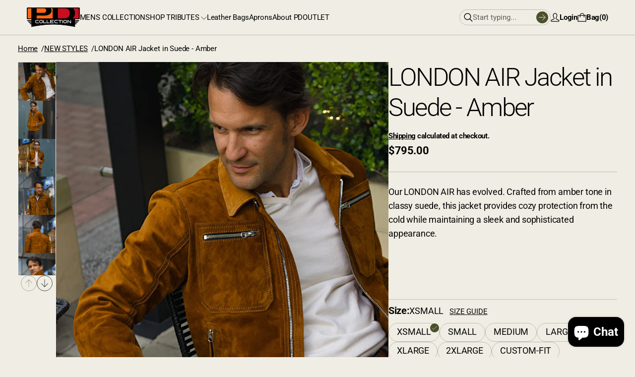

--- FILE ---
content_type: text/html; charset=utf-8
request_url: https://pdcollection.com/collections/new-arrivals/products/london-air-jacket-in-suede-amber
body_size: 28621
content:
<!doctype html>


<html class="no-js" lang="en">

<head>
  <meta charset="utf-8">
  <meta http-equiv="X-UA-Compatible" content="IE=edge">
  <link rel="canonical" href="https://pdcollection.com/products/london-air-jacket-in-suede-amber">
  <meta name="viewport" content="width=device-width,initial-scale=1">
  <link rel="preconnect" href="https://cdn.shopify.com" crossorigin>
  <meta name="theme-color" content="">


  
    <link rel="icon" type="image/png" href="//pdcollection.com/cdn/shop/files/newfavicon.png?crop=center&height=32&v=1761075305&width=32">
  
<link rel="preconnect" href="https://fonts.shopifycdn.com" crossorigin><title>
    LONDON AIR Jacket in Suede - Amber
 &ndash; PDCollection Leatherwear - Online Shop</title> 
 	<!-- EGGFLOW SCRIPT START --><script src="/apps/shop-secure/scripts/secure.js?tid=5c93bcb053883" async></script><!-- EGGFLOW SCRIPT END --> 

  
    <meta name="description" content="Our LONDON AIR has evolved. Crafted from amber tone in classy suede, this jacket provides cozy protection from the cold while maintaining a sleek and sophisticated appearance.">
  

  

<meta property="og:site_name" content="PDCollection Leatherwear - Online Shop">
<meta property="og:url" content="https://pdcollection.com/products/london-air-jacket-in-suede-amber">
<meta property="og:title" content="LONDON AIR Jacket in Suede - Amber">
<meta property="og:type" content="product">
<meta property="og:description" content="Our LONDON AIR has evolved. Crafted from amber tone in classy suede, this jacket provides cozy protection from the cold while maintaining a sleek and sophisticated appearance."><meta property="og:image" content="http://pdcollection.com/cdn/shop/files/MG_3272web.jpg?v=1718455762">
  <meta property="og:image:secure_url" content="https://pdcollection.com/cdn/shop/files/MG_3272web.jpg?v=1718455762">
  <meta property="og:image:width" content="1000">
  <meta property="og:image:height" content="1500"><meta property="og:price:amount" content="795.00">
  <meta property="og:price:currency" content="USD"><meta name="twitter:card" content="summary_large_image">
<meta name="twitter:title" content="LONDON AIR Jacket in Suede - Amber">
<meta name="twitter:description" content="Our LONDON AIR has evolved. Crafted from amber tone in classy suede, this jacket provides cozy protection from the cold while maintaining a sleek and sophisticated appearance.">



  <script>window.performance && window.performance.mark && window.performance.mark('shopify.content_for_header.start');</script><meta name="google-site-verification" content="lNxaMRY4tkRqr7zMM6xuSNNOauDKZzm-mP5Vg9PJJsY">
<meta id="shopify-digital-wallet" name="shopify-digital-wallet" content="/16837177/digital_wallets/dialog">
<meta name="shopify-checkout-api-token" content="bfc8a56c8d4ff0a38171efb78942155b">
<meta id="in-context-paypal-metadata" data-shop-id="16837177" data-venmo-supported="false" data-environment="production" data-locale="en_US" data-paypal-v4="true" data-currency="USD">
<link rel="alternate" type="application/json+oembed" href="https://pdcollection.com/products/london-air-jacket-in-suede-amber.oembed">
<script async="async" src="/checkouts/internal/preloads.js?locale=en-US"></script>
<link rel="preconnect" href="https://shop.app" crossorigin="anonymous">
<script async="async" src="https://shop.app/checkouts/internal/preloads.js?locale=en-US&shop_id=16837177" crossorigin="anonymous"></script>
<script id="apple-pay-shop-capabilities" type="application/json">{"shopId":16837177,"countryCode":"US","currencyCode":"USD","merchantCapabilities":["supports3DS"],"merchantId":"gid:\/\/shopify\/Shop\/16837177","merchantName":"PDCollection Leatherwear - Online Shop","requiredBillingContactFields":["postalAddress","email","phone"],"requiredShippingContactFields":["postalAddress","email","phone"],"shippingType":"shipping","supportedNetworks":["visa","masterCard","amex","discover","elo","jcb"],"total":{"type":"pending","label":"PDCollection Leatherwear - Online Shop","amount":"1.00"},"shopifyPaymentsEnabled":true,"supportsSubscriptions":true}</script>
<script id="shopify-features" type="application/json">{"accessToken":"bfc8a56c8d4ff0a38171efb78942155b","betas":["rich-media-storefront-analytics"],"domain":"pdcollection.com","predictiveSearch":true,"shopId":16837177,"locale":"en"}</script>
<script>var Shopify = Shopify || {};
Shopify.shop = "pdcollection.myshopify.com";
Shopify.locale = "en";
Shopify.currency = {"active":"USD","rate":"1.0"};
Shopify.country = "US";
Shopify.theme = {"name":"Evara","id":146459951281,"schema_name":"Refine","schema_version":"4.0.0","theme_store_id":2782,"role":"main"};
Shopify.theme.handle = "null";
Shopify.theme.style = {"id":null,"handle":null};
Shopify.cdnHost = "pdcollection.com/cdn";
Shopify.routes = Shopify.routes || {};
Shopify.routes.root = "/";</script>
<script type="module">!function(o){(o.Shopify=o.Shopify||{}).modules=!0}(window);</script>
<script>!function(o){function n(){var o=[];function n(){o.push(Array.prototype.slice.apply(arguments))}return n.q=o,n}var t=o.Shopify=o.Shopify||{};t.loadFeatures=n(),t.autoloadFeatures=n()}(window);</script>
<script>
  window.ShopifyPay = window.ShopifyPay || {};
  window.ShopifyPay.apiHost = "shop.app\/pay";
  window.ShopifyPay.redirectState = null;
</script>
<script id="shop-js-analytics" type="application/json">{"pageType":"product"}</script>
<script defer="defer" async type="module" src="//pdcollection.com/cdn/shopifycloud/shop-js/modules/v2/client.init-shop-cart-sync_BT-GjEfc.en.esm.js"></script>
<script defer="defer" async type="module" src="//pdcollection.com/cdn/shopifycloud/shop-js/modules/v2/chunk.common_D58fp_Oc.esm.js"></script>
<script defer="defer" async type="module" src="//pdcollection.com/cdn/shopifycloud/shop-js/modules/v2/chunk.modal_xMitdFEc.esm.js"></script>
<script type="module">
  await import("//pdcollection.com/cdn/shopifycloud/shop-js/modules/v2/client.init-shop-cart-sync_BT-GjEfc.en.esm.js");
await import("//pdcollection.com/cdn/shopifycloud/shop-js/modules/v2/chunk.common_D58fp_Oc.esm.js");
await import("//pdcollection.com/cdn/shopifycloud/shop-js/modules/v2/chunk.modal_xMitdFEc.esm.js");

  window.Shopify.SignInWithShop?.initShopCartSync?.({"fedCMEnabled":true,"windoidEnabled":true});

</script>
<script defer="defer" async type="module" src="//pdcollection.com/cdn/shopifycloud/shop-js/modules/v2/client.payment-terms_Ci9AEqFq.en.esm.js"></script>
<script defer="defer" async type="module" src="//pdcollection.com/cdn/shopifycloud/shop-js/modules/v2/chunk.common_D58fp_Oc.esm.js"></script>
<script defer="defer" async type="module" src="//pdcollection.com/cdn/shopifycloud/shop-js/modules/v2/chunk.modal_xMitdFEc.esm.js"></script>
<script type="module">
  await import("//pdcollection.com/cdn/shopifycloud/shop-js/modules/v2/client.payment-terms_Ci9AEqFq.en.esm.js");
await import("//pdcollection.com/cdn/shopifycloud/shop-js/modules/v2/chunk.common_D58fp_Oc.esm.js");
await import("//pdcollection.com/cdn/shopifycloud/shop-js/modules/v2/chunk.modal_xMitdFEc.esm.js");

  
</script>
<script>
  window.Shopify = window.Shopify || {};
  if (!window.Shopify.featureAssets) window.Shopify.featureAssets = {};
  window.Shopify.featureAssets['shop-js'] = {"shop-cart-sync":["modules/v2/client.shop-cart-sync_DZOKe7Ll.en.esm.js","modules/v2/chunk.common_D58fp_Oc.esm.js","modules/v2/chunk.modal_xMitdFEc.esm.js"],"init-fed-cm":["modules/v2/client.init-fed-cm_B6oLuCjv.en.esm.js","modules/v2/chunk.common_D58fp_Oc.esm.js","modules/v2/chunk.modal_xMitdFEc.esm.js"],"shop-cash-offers":["modules/v2/client.shop-cash-offers_D2sdYoxE.en.esm.js","modules/v2/chunk.common_D58fp_Oc.esm.js","modules/v2/chunk.modal_xMitdFEc.esm.js"],"shop-login-button":["modules/v2/client.shop-login-button_QeVjl5Y3.en.esm.js","modules/v2/chunk.common_D58fp_Oc.esm.js","modules/v2/chunk.modal_xMitdFEc.esm.js"],"pay-button":["modules/v2/client.pay-button_DXTOsIq6.en.esm.js","modules/v2/chunk.common_D58fp_Oc.esm.js","modules/v2/chunk.modal_xMitdFEc.esm.js"],"shop-button":["modules/v2/client.shop-button_DQZHx9pm.en.esm.js","modules/v2/chunk.common_D58fp_Oc.esm.js","modules/v2/chunk.modal_xMitdFEc.esm.js"],"avatar":["modules/v2/client.avatar_BTnouDA3.en.esm.js"],"init-windoid":["modules/v2/client.init-windoid_CR1B-cfM.en.esm.js","modules/v2/chunk.common_D58fp_Oc.esm.js","modules/v2/chunk.modal_xMitdFEc.esm.js"],"init-shop-for-new-customer-accounts":["modules/v2/client.init-shop-for-new-customer-accounts_C_vY_xzh.en.esm.js","modules/v2/client.shop-login-button_QeVjl5Y3.en.esm.js","modules/v2/chunk.common_D58fp_Oc.esm.js","modules/v2/chunk.modal_xMitdFEc.esm.js"],"init-shop-email-lookup-coordinator":["modules/v2/client.init-shop-email-lookup-coordinator_BI7n9ZSv.en.esm.js","modules/v2/chunk.common_D58fp_Oc.esm.js","modules/v2/chunk.modal_xMitdFEc.esm.js"],"init-shop-cart-sync":["modules/v2/client.init-shop-cart-sync_BT-GjEfc.en.esm.js","modules/v2/chunk.common_D58fp_Oc.esm.js","modules/v2/chunk.modal_xMitdFEc.esm.js"],"shop-toast-manager":["modules/v2/client.shop-toast-manager_DiYdP3xc.en.esm.js","modules/v2/chunk.common_D58fp_Oc.esm.js","modules/v2/chunk.modal_xMitdFEc.esm.js"],"init-customer-accounts":["modules/v2/client.init-customer-accounts_D9ZNqS-Q.en.esm.js","modules/v2/client.shop-login-button_QeVjl5Y3.en.esm.js","modules/v2/chunk.common_D58fp_Oc.esm.js","modules/v2/chunk.modal_xMitdFEc.esm.js"],"init-customer-accounts-sign-up":["modules/v2/client.init-customer-accounts-sign-up_iGw4briv.en.esm.js","modules/v2/client.shop-login-button_QeVjl5Y3.en.esm.js","modules/v2/chunk.common_D58fp_Oc.esm.js","modules/v2/chunk.modal_xMitdFEc.esm.js"],"shop-follow-button":["modules/v2/client.shop-follow-button_CqMgW2wH.en.esm.js","modules/v2/chunk.common_D58fp_Oc.esm.js","modules/v2/chunk.modal_xMitdFEc.esm.js"],"checkout-modal":["modules/v2/client.checkout-modal_xHeaAweL.en.esm.js","modules/v2/chunk.common_D58fp_Oc.esm.js","modules/v2/chunk.modal_xMitdFEc.esm.js"],"shop-login":["modules/v2/client.shop-login_D91U-Q7h.en.esm.js","modules/v2/chunk.common_D58fp_Oc.esm.js","modules/v2/chunk.modal_xMitdFEc.esm.js"],"lead-capture":["modules/v2/client.lead-capture_BJmE1dJe.en.esm.js","modules/v2/chunk.common_D58fp_Oc.esm.js","modules/v2/chunk.modal_xMitdFEc.esm.js"],"payment-terms":["modules/v2/client.payment-terms_Ci9AEqFq.en.esm.js","modules/v2/chunk.common_D58fp_Oc.esm.js","modules/v2/chunk.modal_xMitdFEc.esm.js"]};
</script>
<script>(function() {
  var isLoaded = false;
  function asyncLoad() {
    if (isLoaded) return;
    isLoaded = true;
    var urls = ["https:\/\/cdn.eggflow.com\/v1\/en_US\/restriction.js?init=5c93bcb053883\u0026app=block_country\u0026shop=pdcollection.myshopify.com","https:\/\/shopifyapp.rontar.com\/ScriptTags\/onlinestore.js?advId=23791\u0026audienceId=c687cefb-5878-44c2-a583-8065288f3a08\u0026priceId=4959\u0026shop=pdcollection.myshopify.com"];
    for (var i = 0; i < urls.length; i++) {
      var s = document.createElement('script');
      s.type = 'text/javascript';
      s.async = true;
      s.src = urls[i];
      var x = document.getElementsByTagName('script')[0];
      x.parentNode.insertBefore(s, x);
    }
  };
  if(window.attachEvent) {
    window.attachEvent('onload', asyncLoad);
  } else {
    window.addEventListener('load', asyncLoad, false);
  }
})();</script>
<script id="__st">var __st={"a":16837177,"offset":-18000,"reqid":"ef004d34-6de1-4ba8-8bc0-5f296a5f5793-1769080465","pageurl":"pdcollection.com\/collections\/new-arrivals\/products\/london-air-jacket-in-suede-amber","u":"154f1f6ce9b6","p":"product","rtyp":"product","rid":8018933317809};</script>
<script>window.ShopifyPaypalV4VisibilityTracking = true;</script>
<script id="captcha-bootstrap">!function(){'use strict';const t='contact',e='account',n='new_comment',o=[[t,t],['blogs',n],['comments',n],[t,'customer']],c=[[e,'customer_login'],[e,'guest_login'],[e,'recover_customer_password'],[e,'create_customer']],r=t=>t.map((([t,e])=>`form[action*='/${t}']:not([data-nocaptcha='true']) input[name='form_type'][value='${e}']`)).join(','),a=t=>()=>t?[...document.querySelectorAll(t)].map((t=>t.form)):[];function s(){const t=[...o],e=r(t);return a(e)}const i='password',u='form_key',d=['recaptcha-v3-token','g-recaptcha-response','h-captcha-response',i],f=()=>{try{return window.sessionStorage}catch{return}},m='__shopify_v',_=t=>t.elements[u];function p(t,e,n=!1){try{const o=window.sessionStorage,c=JSON.parse(o.getItem(e)),{data:r}=function(t){const{data:e,action:n}=t;return t[m]||n?{data:e,action:n}:{data:t,action:n}}(c);for(const[e,n]of Object.entries(r))t.elements[e]&&(t.elements[e].value=n);n&&o.removeItem(e)}catch(o){console.error('form repopulation failed',{error:o})}}const l='form_type',E='cptcha';function T(t){t.dataset[E]=!0}const w=window,h=w.document,L='Shopify',v='ce_forms',y='captcha';let A=!1;((t,e)=>{const n=(g='f06e6c50-85a8-45c8-87d0-21a2b65856fe',I='https://cdn.shopify.com/shopifycloud/storefront-forms-hcaptcha/ce_storefront_forms_captcha_hcaptcha.v1.5.2.iife.js',D={infoText:'Protected by hCaptcha',privacyText:'Privacy',termsText:'Terms'},(t,e,n)=>{const o=w[L][v],c=o.bindForm;if(c)return c(t,g,e,D).then(n);var r;o.q.push([[t,g,e,D],n]),r=I,A||(h.body.append(Object.assign(h.createElement('script'),{id:'captcha-provider',async:!0,src:r})),A=!0)});var g,I,D;w[L]=w[L]||{},w[L][v]=w[L][v]||{},w[L][v].q=[],w[L][y]=w[L][y]||{},w[L][y].protect=function(t,e){n(t,void 0,e),T(t)},Object.freeze(w[L][y]),function(t,e,n,w,h,L){const[v,y,A,g]=function(t,e,n){const i=e?o:[],u=t?c:[],d=[...i,...u],f=r(d),m=r(i),_=r(d.filter((([t,e])=>n.includes(e))));return[a(f),a(m),a(_),s()]}(w,h,L),I=t=>{const e=t.target;return e instanceof HTMLFormElement?e:e&&e.form},D=t=>v().includes(t);t.addEventListener('submit',(t=>{const e=I(t);if(!e)return;const n=D(e)&&!e.dataset.hcaptchaBound&&!e.dataset.recaptchaBound,o=_(e),c=g().includes(e)&&(!o||!o.value);(n||c)&&t.preventDefault(),c&&!n&&(function(t){try{if(!f())return;!function(t){const e=f();if(!e)return;const n=_(t);if(!n)return;const o=n.value;o&&e.removeItem(o)}(t);const e=Array.from(Array(32),(()=>Math.random().toString(36)[2])).join('');!function(t,e){_(t)||t.append(Object.assign(document.createElement('input'),{type:'hidden',name:u})),t.elements[u].value=e}(t,e),function(t,e){const n=f();if(!n)return;const o=[...t.querySelectorAll(`input[type='${i}']`)].map((({name:t})=>t)),c=[...d,...o],r={};for(const[a,s]of new FormData(t).entries())c.includes(a)||(r[a]=s);n.setItem(e,JSON.stringify({[m]:1,action:t.action,data:r}))}(t,e)}catch(e){console.error('failed to persist form',e)}}(e),e.submit())}));const S=(t,e)=>{t&&!t.dataset[E]&&(n(t,e.some((e=>e===t))),T(t))};for(const o of['focusin','change'])t.addEventListener(o,(t=>{const e=I(t);D(e)&&S(e,y())}));const B=e.get('form_key'),M=e.get(l),P=B&&M;t.addEventListener('DOMContentLoaded',(()=>{const t=y();if(P)for(const e of t)e.elements[l].value===M&&p(e,B);[...new Set([...A(),...v().filter((t=>'true'===t.dataset.shopifyCaptcha))])].forEach((e=>S(e,t)))}))}(h,new URLSearchParams(w.location.search),n,t,e,['guest_login'])})(!0,!0)}();</script>
<script integrity="sha256-4kQ18oKyAcykRKYeNunJcIwy7WH5gtpwJnB7kiuLZ1E=" data-source-attribution="shopify.loadfeatures" defer="defer" src="//pdcollection.com/cdn/shopifycloud/storefront/assets/storefront/load_feature-a0a9edcb.js" crossorigin="anonymous"></script>
<script crossorigin="anonymous" defer="defer" src="//pdcollection.com/cdn/shopifycloud/storefront/assets/shopify_pay/storefront-65b4c6d7.js?v=20250812"></script>
<script data-source-attribution="shopify.dynamic_checkout.dynamic.init">var Shopify=Shopify||{};Shopify.PaymentButton=Shopify.PaymentButton||{isStorefrontPortableWallets:!0,init:function(){window.Shopify.PaymentButton.init=function(){};var t=document.createElement("script");t.src="https://pdcollection.com/cdn/shopifycloud/portable-wallets/latest/portable-wallets.en.js",t.type="module",document.head.appendChild(t)}};
</script>
<script data-source-attribution="shopify.dynamic_checkout.buyer_consent">
  function portableWalletsHideBuyerConsent(e){var t=document.getElementById("shopify-buyer-consent"),n=document.getElementById("shopify-subscription-policy-button");t&&n&&(t.classList.add("hidden"),t.setAttribute("aria-hidden","true"),n.removeEventListener("click",e))}function portableWalletsShowBuyerConsent(e){var t=document.getElementById("shopify-buyer-consent"),n=document.getElementById("shopify-subscription-policy-button");t&&n&&(t.classList.remove("hidden"),t.removeAttribute("aria-hidden"),n.addEventListener("click",e))}window.Shopify?.PaymentButton&&(window.Shopify.PaymentButton.hideBuyerConsent=portableWalletsHideBuyerConsent,window.Shopify.PaymentButton.showBuyerConsent=portableWalletsShowBuyerConsent);
</script>
<script data-source-attribution="shopify.dynamic_checkout.cart.bootstrap">document.addEventListener("DOMContentLoaded",(function(){function t(){return document.querySelector("shopify-accelerated-checkout-cart, shopify-accelerated-checkout")}if(t())Shopify.PaymentButton.init();else{new MutationObserver((function(e,n){t()&&(Shopify.PaymentButton.init(),n.disconnect())})).observe(document.body,{childList:!0,subtree:!0})}}));
</script>
<script id='scb4127' type='text/javascript' async='' src='https://pdcollection.com/cdn/shopifycloud/privacy-banner/storefront-banner.js'></script><link id="shopify-accelerated-checkout-styles" rel="stylesheet" media="screen" href="https://pdcollection.com/cdn/shopifycloud/portable-wallets/latest/accelerated-checkout-backwards-compat.css" crossorigin="anonymous">
<style id="shopify-accelerated-checkout-cart">
        #shopify-buyer-consent {
  margin-top: 1em;
  display: inline-block;
  width: 100%;
}

#shopify-buyer-consent.hidden {
  display: none;
}

#shopify-subscription-policy-button {
  background: none;
  border: none;
  padding: 0;
  text-decoration: underline;
  font-size: inherit;
  cursor: pointer;
}

#shopify-subscription-policy-button::before {
  box-shadow: none;
}

      </style>

<script>window.performance && window.performance.mark && window.performance.mark('shopify.content_for_header.end');</script>

  <!-- Insert dynamic styles -->

  


  <style data-shopify>

    @font-face {
  font-family: Roboto;
  font-weight: 400;
  font-style: normal;
  font-display: swap;
  src: url("//pdcollection.com/cdn/fonts/roboto/roboto_n4.2019d890f07b1852f56ce63ba45b2db45d852cba.woff2") format("woff2"),
       url("//pdcollection.com/cdn/fonts/roboto/roboto_n4.238690e0007583582327135619c5f7971652fa9d.woff") format("woff");
}

    @font-face {
  font-family: Roboto;
  font-weight: 700;
  font-style: normal;
  font-display: swap;
  src: url("//pdcollection.com/cdn/fonts/roboto/roboto_n7.f38007a10afbbde8976c4056bfe890710d51dec2.woff2") format("woff2"),
       url("//pdcollection.com/cdn/fonts/roboto/roboto_n7.94bfdd3e80c7be00e128703d245c207769d763f9.woff") format("woff");
}

    @font-face {
  font-family: Roboto;
  font-weight: 400;
  font-style: italic;
  font-display: swap;
  src: url("//pdcollection.com/cdn/fonts/roboto/roboto_i4.57ce898ccda22ee84f49e6b57ae302250655e2d4.woff2") format("woff2"),
       url("//pdcollection.com/cdn/fonts/roboto/roboto_i4.b21f3bd061cbcb83b824ae8c7671a82587b264bf.woff") format("woff");
}

    @font-face {
  font-family: Roboto;
  font-weight: 700;
  font-style: italic;
  font-display: swap;
  src: url("//pdcollection.com/cdn/fonts/roboto/roboto_i7.7ccaf9410746f2c53340607c42c43f90a9005937.woff2") format("woff2"),
       url("//pdcollection.com/cdn/fonts/roboto/roboto_i7.49ec21cdd7148292bffea74c62c0df6e93551516.woff") format("woff");
}


    @font-face {
  font-family: Roboto;
  font-weight: 700;
  font-style: normal;
  font-display: swap;
  src: url("//pdcollection.com/cdn/fonts/roboto/roboto_n7.f38007a10afbbde8976c4056bfe890710d51dec2.woff2") format("woff2"),
       url("//pdcollection.com/cdn/fonts/roboto/roboto_n7.94bfdd3e80c7be00e128703d245c207769d763f9.woff") format("woff");
}

    @font-face {
  font-family: Roboto;
  font-weight: 700;
  font-style: normal;
  font-display: swap;
  src: url("//pdcollection.com/cdn/fonts/roboto/roboto_n7.f38007a10afbbde8976c4056bfe890710d51dec2.woff2") format("woff2"),
       url("//pdcollection.com/cdn/fonts/roboto/roboto_n7.94bfdd3e80c7be00e128703d245c207769d763f9.woff") format("woff");
}

    @font-face {
  font-family: Roboto;
  font-weight: 700;
  font-style: italic;
  font-display: swap;
  src: url("//pdcollection.com/cdn/fonts/roboto/roboto_i7.7ccaf9410746f2c53340607c42c43f90a9005937.woff2") format("woff2"),
       url("//pdcollection.com/cdn/fonts/roboto/roboto_i7.49ec21cdd7148292bffea74c62c0df6e93551516.woff") format("woff");
}

    @font-face {
  font-family: Roboto;
  font-weight: 700;
  font-style: italic;
  font-display: swap;
  src: url("//pdcollection.com/cdn/fonts/roboto/roboto_i7.7ccaf9410746f2c53340607c42c43f90a9005937.woff2") format("woff2"),
       url("//pdcollection.com/cdn/fonts/roboto/roboto_i7.49ec21cdd7148292bffea74c62c0df6e93551516.woff") format("woff");
}


    @font-face {
  font-family: Roboto;
  font-weight: 300;
  font-style: normal;
  font-display: swap;
  src: url("//pdcollection.com/cdn/fonts/roboto/roboto_n3.9ac06d5955eb603264929711f38e40623ddc14db.woff2") format("woff2"),
       url("//pdcollection.com/cdn/fonts/roboto/roboto_n3.797df4bf78042ba6106158fcf6a8d0e116fbfdae.woff") format("woff");
}

    @font-face {
  font-family: Roboto;
  font-weight: 700;
  font-style: normal;
  font-display: swap;
  src: url("//pdcollection.com/cdn/fonts/roboto/roboto_n7.f38007a10afbbde8976c4056bfe890710d51dec2.woff2") format("woff2"),
       url("//pdcollection.com/cdn/fonts/roboto/roboto_n7.94bfdd3e80c7be00e128703d245c207769d763f9.woff") format("woff");
}

    @font-face {
  font-family: Roboto;
  font-weight: 300;
  font-style: italic;
  font-display: swap;
  src: url("//pdcollection.com/cdn/fonts/roboto/roboto_i3.7ba64865c0576ce320cbaa5e1e04a91d9daa2d3a.woff2") format("woff2"),
       url("//pdcollection.com/cdn/fonts/roboto/roboto_i3.d974836b0cbb56a5fb4f6622c83b31968fe4c5d0.woff") format("woff");
}

    @font-face {
  font-family: Roboto;
  font-weight: 700;
  font-style: italic;
  font-display: swap;
  src: url("//pdcollection.com/cdn/fonts/roboto/roboto_i7.7ccaf9410746f2c53340607c42c43f90a9005937.woff2") format("woff2"),
       url("//pdcollection.com/cdn/fonts/roboto/roboto_i7.49ec21cdd7148292bffea74c62c0df6e93551516.woff") format("woff");
}

    

    :root{
      --theme-body-font-family: Roboto, sans-serif;
      --theme-heading-font-family: Roboto, sans-serif;
      --theme-special-heading-font-family: Roboto, sans-serif;

      --theme-heading-font-weight: 700;

      --theme-special-heading-font-weight: 300;

      --theme-logo-font-weight: 700;

      --theme-font-weight-regular: 400;
      --theme-font-weight-bold: 700;


      --theme-body-font-size-base: 1.1; 
      --theme-heading-font-size-base: 1.1; 
      --theme-special-heading-font-size-base: 1.1;


      --theme-body-letter-spacing: -.01em; 
      --theme-body-line-height: 1.6;
      --theme-body-text-transform: none;

      --theme-heading-letter-spacing: -.02em; 
      --theme-heading-line-height: 1.4;
      --theme-heading-text-transform: none;

      --theme-special-heading-letter-spacing: -.05em; 
      --theme-special-heading-line-height: 1.2;
      --theme-special-heading-text-transform: none;


      --theme-layout-background-color: #f0eee4;


      
      
      --theme-lines-color-primary: #bfbcb2;
      --theme-lines-color-secondary: #bfbcb2;

      --theme-button-background-color-primary: #4a512a;
      --theme-button-color-primary: #eff1e8;
      --theme-button-background-color-secondary: #000000;
      --theme-button-color-secondary: #eff1e8;

      --theme-color-primary: #000000;
      --theme-color-heading: #000000;
      --theme-color-links: #000000;


      --theme-button-padding-base: 14px;

      --theme-button-border-radius: 25px;
      --theme-button-border-width: 1px;

      --theme-product-thumbail-aspect-ratio: 2/3;
      
    }

    
      
      .scheme_1{

        
          
          
        

        --theme-lines-color-primary: #bfbcb2;
        --theme-lines-color-secondary: #bfbcb2;

        --theme-button-background-color-primary: #4a512a;
        --theme-button-color-primary: #eff1e8;
        --theme-button-background-color-secondary: #000000;
        --theme-button-color-secondary: #eff1e8;

        --theme-color-primary: #000000;
        --theme-color-heading: #000000;
        --theme-color-links: #000000;

      }
    
      
      .scheme_2{

        
          
          
        

        --theme-lines-color-primary: #bfbcb2;
        --theme-lines-color-secondary: #000000;

        --theme-button-background-color-primary: #4a512a;
        --theme-button-color-primary: #eff1e8;
        --theme-button-background-color-secondary: #eff1e8;
        --theme-button-color-secondary: #000000;

        --theme-color-primary: #eff1e8;
        --theme-color-heading: #eff1e8;
        --theme-color-links: #eff1e8;

      }
    
      
      .scheme_3{

        
          
          --theme-background-color:#e08856;
          
          
        

        --theme-lines-color-primary: #f0bf9f;
        --theme-lines-color-secondary: #fff6e8;

        --theme-button-background-color-primary: #fff6e8;
        --theme-button-color-primary: #e08856;
        --theme-button-background-color-secondary: #fff6e8;
        --theme-button-color-secondary: #e08856;

        --theme-color-primary: #fff6e8;
        --theme-color-heading: #fff6e8;
        --theme-color-links: #fff6e8;

      }
    
      
      .scheme_4{

        
          
          --theme-background-color:#c0c4ae;
          
          
        

        --theme-lines-color-primary: #bfbcb2;
        --theme-lines-color-secondary: #000000;

        --theme-button-background-color-primary: #4a512a;
        --theme-button-color-primary: #eff1e8;
        --theme-button-background-color-secondary: #eff1e8;
        --theme-button-color-secondary: #000000;

        --theme-color-primary: #000000;
        --theme-color-heading: #000000;
        --theme-color-links: #000000;

      }
    
      
      .scheme_5{

        
          
          --theme-background-color:#434738;
          
          
        

        --theme-lines-color-primary: #888b80;
        --theme-lines-color-secondary: #888b80;

        --theme-button-background-color-primary: #d9ef82;
        --theme-button-color-primary: #000000;
        --theme-button-background-color-secondary: #ffffff;
        --theme-button-color-secondary: #000000;

        --theme-color-primary: #ffffff;
        --theme-color-heading: #ffffff;
        --theme-color-links: #ffffff;

      }
    
      
      .scheme_6{

        
          
          --theme-background-color:#d9ef82;
          
          
        

        --theme-lines-color-primary: #888b80;
        --theme-lines-color-secondary: #888b80;

        --theme-button-background-color-primary: #000000;
        --theme-button-color-primary: #ffffff;
        --theme-button-background-color-secondary: #000000;
        --theme-button-color-secondary: #ffffff;

        --theme-color-primary: #000000;
        --theme-color-heading: #000000;
        --theme-color-links: #000000;

      }
    
      
      .scheme_7{

        
          
          --theme-background-color:#dcdad1;
          
          
        

        --theme-lines-color-primary: #bfbcb2;
        --theme-lines-color-secondary: #000000;

        --theme-button-background-color-primary: #4a512a;
        --theme-button-color-primary: #eff1e8;
        --theme-button-background-color-secondary: #000000;
        --theme-button-color-secondary: #eff1e8;

        --theme-color-primary: #000000;
        --theme-color-heading: #000000;
        --theme-color-links: #000000;

      }
    
      
      .scheme_8{

        
          
          --theme-background-color:#f0eee4;
          
          
        

        --theme-lines-color-primary: #bfbcb2;
        --theme-lines-color-secondary: #bfbcb2;

        --theme-button-background-color-primary: #4a512a;
        --theme-button-color-primary: #eff1e8;
        --theme-button-background-color-secondary: #000000;
        --theme-button-color-secondary: #eff1e8;

        --theme-color-primary: #000000;
        --theme-color-heading: #000000;
        --theme-color-links: #000000;

      }
    

  </style>

  <!-- Header hook for plugins -->
  <link href="//pdcollection.com/cdn/shop/t/40/assets/normalize.css?v=84205229190280885861753386646" rel="stylesheet" type="text/css" media="all" />

  <link href="//pdcollection.com/cdn/shop/t/40/assets/splide.min.css?v=90292844261149471701753386646" rel="stylesheet" type="text/css" media="all" />
  <link href="//pdcollection.com/cdn/shop/t/40/assets/splide-core.min.css?v=68654117922944756991753386646" rel="stylesheet" type="text/css" media="all" />

  <!-- 3D Model Viewer UI -->
  <link href="//pdcollection.com/cdn/shop/t/40/assets/model-viewer-ui.css?v=94413760003252746801753386645" rel="stylesheet" type="text/css" media="all" />


  <!-- Animation styles -->
  <link href="//pdcollection.com/cdn/shop/t/40/assets/animista.css?v=86907008491061533781753386645" rel="stylesheet" type="text/css" media="all" />


  <!-- All theme styles -->
  <link href="//pdcollection.com/cdn/shop/t/40/assets/theme.css?v=30564642299952639951753386646" rel="stylesheet" type="text/css" media="all" />

  <link href="//pdcollection.com/cdn/shop/t/40/assets/photoswipe.css?v=17294167553785981831753386646" rel="stylesheet" type="text/css" media="all" />


  


  <!-- CSS file for custom styles -->
  <link href="//pdcollection.com/cdn/shop/t/40/assets/custom.css?v=111246749890965891191753386645" rel="stylesheet" type="text/css" media="all" />

<!-- BEGIN app block: shopify://apps/bm-country-blocker-ip-blocker/blocks/boostmark-blocker/bf9db4b9-be4b-45e1-8127-bbcc07d93e7e -->

  <script src="https://cdn.shopify.com/extensions/019b300f-1323-7b7a-bda2-a589132c3189/boostymark-regionblock-71/assets/blocker.js?v=4&shop=pdcollection.myshopify.com" async></script>
  <script src="https://cdn.shopify.com/extensions/019b300f-1323-7b7a-bda2-a589132c3189/boostymark-regionblock-71/assets/jk4ukh.js?c=6&shop=pdcollection.myshopify.com" async></script>

  
    <script async>
      function _0x3f8f(_0x223ce8,_0x21bbeb){var _0x6fb9ec=_0x6fb9();return _0x3f8f=function(_0x3f8f82,_0x5dbe6e){_0x3f8f82=_0x3f8f82-0x191;var _0x51bf69=_0x6fb9ec[_0x3f8f82];return _0x51bf69;},_0x3f8f(_0x223ce8,_0x21bbeb);}(function(_0x4724fe,_0xeb51bb){var _0x47dea2=_0x3f8f,_0x141c8b=_0x4724fe();while(!![]){try{var _0x4a9abe=parseInt(_0x47dea2(0x1af))/0x1*(-parseInt(_0x47dea2(0x1aa))/0x2)+-parseInt(_0x47dea2(0x1a7))/0x3*(parseInt(_0x47dea2(0x192))/0x4)+parseInt(_0x47dea2(0x1a3))/0x5*(parseInt(_0x47dea2(0x1a6))/0x6)+-parseInt(_0x47dea2(0x19d))/0x7*(-parseInt(_0x47dea2(0x191))/0x8)+-parseInt(_0x47dea2(0x1a4))/0x9*(parseInt(_0x47dea2(0x196))/0xa)+-parseInt(_0x47dea2(0x1a0))/0xb+parseInt(_0x47dea2(0x198))/0xc;if(_0x4a9abe===_0xeb51bb)break;else _0x141c8b['push'](_0x141c8b['shift']());}catch(_0x5bdae7){_0x141c8b['push'](_0x141c8b['shift']());}}}(_0x6fb9,0x2b917),function e(){var _0x379294=_0x3f8f;window[_0x379294(0x19f)]=![];var _0x59af3b=new MutationObserver(function(_0x10185c){var _0x39bea0=_0x379294;_0x10185c[_0x39bea0(0x19b)](function(_0x486a2e){var _0x1ea3a0=_0x39bea0;_0x486a2e['addedNodes'][_0x1ea3a0(0x19b)](function(_0x1880c1){var _0x37d441=_0x1ea3a0;if(_0x1880c1[_0x37d441(0x193)]===_0x37d441(0x19c)&&window[_0x37d441(0x19f)]==![]){var _0x64f391=_0x1880c1['textContent']||_0x1880c1[_0x37d441(0x19e)];_0x64f391[_0x37d441(0x1ad)](_0x37d441(0x1ab))&&(window[_0x37d441(0x19f)]=!![],window['_bm_blocked_script']=_0x64f391,_0x1880c1[_0x37d441(0x194)][_0x37d441(0x1a2)](_0x1880c1),_0x59af3b[_0x37d441(0x195)]());}});});});_0x59af3b[_0x379294(0x1a9)](document[_0x379294(0x1a5)],{'childList':!![],'subtree':!![]}),setTimeout(()=>{var _0x43bd71=_0x379294;if(!window[_0x43bd71(0x1ae)]&&window['_bm_blocked']){var _0x4f89e0=document[_0x43bd71(0x1a8)](_0x43bd71(0x19a));_0x4f89e0[_0x43bd71(0x1ac)]=_0x43bd71(0x197),_0x4f89e0[_0x43bd71(0x1a1)]=window['_bm_blocked_script'],document[_0x43bd71(0x199)]['appendChild'](_0x4f89e0);}},0x2ee0);}());function _0x6fb9(){var _0x432d5b=['head','script','forEach','SCRIPT','7fPmGqS','src','_bm_blocked','1276902CZtaAd','textContent','removeChild','5xRSprd','513qTrjgw','documentElement','1459980yoQzSv','6QRCLrj','createElement','observe','33750bDyRAA','var\x20customDocumentWrite\x20=\x20function(content)','className','includes','bmExtension','11ecERGS','2776368sDqaNF','444776RGnQWH','nodeName','parentNode','disconnect','25720cFqzCY','analytics','3105336gpytKO'];_0x6fb9=function(){return _0x432d5b;};return _0x6fb9();}
    </script>
  

  

  
    <script async>
      !function(){var t;new MutationObserver(function(t,e){if(document.body&&(e.disconnect(),!window.bmExtension)){let i=document.createElement('div');i.id='bm-preload-mask',i.style.cssText='position: fixed !important; top: 0 !important; left: 0 !important; width: 100% !important; height: 100% !important; background-color: white !important; z-index: 2147483647 !important; display: block !important;',document.body.appendChild(i),setTimeout(function(){i.parentNode&&i.parentNode.removeChild(i);},1e4);}}).observe(document.documentElement,{childList:!0,subtree:!0});}();
    </script>
  

  

  













<!-- END app block --><script src="https://cdn.shopify.com/extensions/e8878072-2f6b-4e89-8082-94b04320908d/inbox-1254/assets/inbox-chat-loader.js" type="text/javascript" defer="defer"></script>
<link href="https://monorail-edge.shopifysvc.com" rel="dns-prefetch">
<script>(function(){if ("sendBeacon" in navigator && "performance" in window) {try {var session_token_from_headers = performance.getEntriesByType('navigation')[0].serverTiming.find(x => x.name == '_s').description;} catch {var session_token_from_headers = undefined;}var session_cookie_matches = document.cookie.match(/_shopify_s=([^;]*)/);var session_token_from_cookie = session_cookie_matches && session_cookie_matches.length === 2 ? session_cookie_matches[1] : "";var session_token = session_token_from_headers || session_token_from_cookie || "";function handle_abandonment_event(e) {var entries = performance.getEntries().filter(function(entry) {return /monorail-edge.shopifysvc.com/.test(entry.name);});if (!window.abandonment_tracked && entries.length === 0) {window.abandonment_tracked = true;var currentMs = Date.now();var navigation_start = performance.timing.navigationStart;var payload = {shop_id: 16837177,url: window.location.href,navigation_start,duration: currentMs - navigation_start,session_token,page_type: "product"};window.navigator.sendBeacon("https://monorail-edge.shopifysvc.com/v1/produce", JSON.stringify({schema_id: "online_store_buyer_site_abandonment/1.1",payload: payload,metadata: {event_created_at_ms: currentMs,event_sent_at_ms: currentMs}}));}}window.addEventListener('pagehide', handle_abandonment_event);}}());</script>
<script id="web-pixels-manager-setup">(function e(e,d,r,n,o){if(void 0===o&&(o={}),!Boolean(null===(a=null===(i=window.Shopify)||void 0===i?void 0:i.analytics)||void 0===a?void 0:a.replayQueue)){var i,a;window.Shopify=window.Shopify||{};var t=window.Shopify;t.analytics=t.analytics||{};var s=t.analytics;s.replayQueue=[],s.publish=function(e,d,r){return s.replayQueue.push([e,d,r]),!0};try{self.performance.mark("wpm:start")}catch(e){}var l=function(){var e={modern:/Edge?\/(1{2}[4-9]|1[2-9]\d|[2-9]\d{2}|\d{4,})\.\d+(\.\d+|)|Firefox\/(1{2}[4-9]|1[2-9]\d|[2-9]\d{2}|\d{4,})\.\d+(\.\d+|)|Chrom(ium|e)\/(9{2}|\d{3,})\.\d+(\.\d+|)|(Maci|X1{2}).+ Version\/(15\.\d+|(1[6-9]|[2-9]\d|\d{3,})\.\d+)([,.]\d+|)( \(\w+\)|)( Mobile\/\w+|) Safari\/|Chrome.+OPR\/(9{2}|\d{3,})\.\d+\.\d+|(CPU[ +]OS|iPhone[ +]OS|CPU[ +]iPhone|CPU IPhone OS|CPU iPad OS)[ +]+(15[._]\d+|(1[6-9]|[2-9]\d|\d{3,})[._]\d+)([._]\d+|)|Android:?[ /-](13[3-9]|1[4-9]\d|[2-9]\d{2}|\d{4,})(\.\d+|)(\.\d+|)|Android.+Firefox\/(13[5-9]|1[4-9]\d|[2-9]\d{2}|\d{4,})\.\d+(\.\d+|)|Android.+Chrom(ium|e)\/(13[3-9]|1[4-9]\d|[2-9]\d{2}|\d{4,})\.\d+(\.\d+|)|SamsungBrowser\/([2-9]\d|\d{3,})\.\d+/,legacy:/Edge?\/(1[6-9]|[2-9]\d|\d{3,})\.\d+(\.\d+|)|Firefox\/(5[4-9]|[6-9]\d|\d{3,})\.\d+(\.\d+|)|Chrom(ium|e)\/(5[1-9]|[6-9]\d|\d{3,})\.\d+(\.\d+|)([\d.]+$|.*Safari\/(?![\d.]+ Edge\/[\d.]+$))|(Maci|X1{2}).+ Version\/(10\.\d+|(1[1-9]|[2-9]\d|\d{3,})\.\d+)([,.]\d+|)( \(\w+\)|)( Mobile\/\w+|) Safari\/|Chrome.+OPR\/(3[89]|[4-9]\d|\d{3,})\.\d+\.\d+|(CPU[ +]OS|iPhone[ +]OS|CPU[ +]iPhone|CPU IPhone OS|CPU iPad OS)[ +]+(10[._]\d+|(1[1-9]|[2-9]\d|\d{3,})[._]\d+)([._]\d+|)|Android:?[ /-](13[3-9]|1[4-9]\d|[2-9]\d{2}|\d{4,})(\.\d+|)(\.\d+|)|Mobile Safari.+OPR\/([89]\d|\d{3,})\.\d+\.\d+|Android.+Firefox\/(13[5-9]|1[4-9]\d|[2-9]\d{2}|\d{4,})\.\d+(\.\d+|)|Android.+Chrom(ium|e)\/(13[3-9]|1[4-9]\d|[2-9]\d{2}|\d{4,})\.\d+(\.\d+|)|Android.+(UC? ?Browser|UCWEB|U3)[ /]?(15\.([5-9]|\d{2,})|(1[6-9]|[2-9]\d|\d{3,})\.\d+)\.\d+|SamsungBrowser\/(5\.\d+|([6-9]|\d{2,})\.\d+)|Android.+MQ{2}Browser\/(14(\.(9|\d{2,})|)|(1[5-9]|[2-9]\d|\d{3,})(\.\d+|))(\.\d+|)|K[Aa][Ii]OS\/(3\.\d+|([4-9]|\d{2,})\.\d+)(\.\d+|)/},d=e.modern,r=e.legacy,n=navigator.userAgent;return n.match(d)?"modern":n.match(r)?"legacy":"unknown"}(),u="modern"===l?"modern":"legacy",c=(null!=n?n:{modern:"",legacy:""})[u],f=function(e){return[e.baseUrl,"/wpm","/b",e.hashVersion,"modern"===e.buildTarget?"m":"l",".js"].join("")}({baseUrl:d,hashVersion:r,buildTarget:u}),m=function(e){var d=e.version,r=e.bundleTarget,n=e.surface,o=e.pageUrl,i=e.monorailEndpoint;return{emit:function(e){var a=e.status,t=e.errorMsg,s=(new Date).getTime(),l=JSON.stringify({metadata:{event_sent_at_ms:s},events:[{schema_id:"web_pixels_manager_load/3.1",payload:{version:d,bundle_target:r,page_url:o,status:a,surface:n,error_msg:t},metadata:{event_created_at_ms:s}}]});if(!i)return console&&console.warn&&console.warn("[Web Pixels Manager] No Monorail endpoint provided, skipping logging."),!1;try{return self.navigator.sendBeacon.bind(self.navigator)(i,l)}catch(e){}var u=new XMLHttpRequest;try{return u.open("POST",i,!0),u.setRequestHeader("Content-Type","text/plain"),u.send(l),!0}catch(e){return console&&console.warn&&console.warn("[Web Pixels Manager] Got an unhandled error while logging to Monorail."),!1}}}}({version:r,bundleTarget:l,surface:e.surface,pageUrl:self.location.href,monorailEndpoint:e.monorailEndpoint});try{o.browserTarget=l,function(e){var d=e.src,r=e.async,n=void 0===r||r,o=e.onload,i=e.onerror,a=e.sri,t=e.scriptDataAttributes,s=void 0===t?{}:t,l=document.createElement("script"),u=document.querySelector("head"),c=document.querySelector("body");if(l.async=n,l.src=d,a&&(l.integrity=a,l.crossOrigin="anonymous"),s)for(var f in s)if(Object.prototype.hasOwnProperty.call(s,f))try{l.dataset[f]=s[f]}catch(e){}if(o&&l.addEventListener("load",o),i&&l.addEventListener("error",i),u)u.appendChild(l);else{if(!c)throw new Error("Did not find a head or body element to append the script");c.appendChild(l)}}({src:f,async:!0,onload:function(){if(!function(){var e,d;return Boolean(null===(d=null===(e=window.Shopify)||void 0===e?void 0:e.analytics)||void 0===d?void 0:d.initialized)}()){var d=window.webPixelsManager.init(e)||void 0;if(d){var r=window.Shopify.analytics;r.replayQueue.forEach((function(e){var r=e[0],n=e[1],o=e[2];d.publishCustomEvent(r,n,o)})),r.replayQueue=[],r.publish=d.publishCustomEvent,r.visitor=d.visitor,r.initialized=!0}}},onerror:function(){return m.emit({status:"failed",errorMsg:"".concat(f," has failed to load")})},sri:function(e){var d=/^sha384-[A-Za-z0-9+/=]+$/;return"string"==typeof e&&d.test(e)}(c)?c:"",scriptDataAttributes:o}),m.emit({status:"loading"})}catch(e){m.emit({status:"failed",errorMsg:(null==e?void 0:e.message)||"Unknown error"})}}})({shopId: 16837177,storefrontBaseUrl: "https://pdcollection.com",extensionsBaseUrl: "https://extensions.shopifycdn.com/cdn/shopifycloud/web-pixels-manager",monorailEndpoint: "https://monorail-edge.shopifysvc.com/unstable/produce_batch",surface: "storefront-renderer",enabledBetaFlags: ["2dca8a86"],webPixelsConfigList: [{"id":"529793201","configuration":"{\"config\":\"{\\\"pixel_id\\\":\\\"G-0T43Q5GC9Y\\\",\\\"target_country\\\":\\\"US\\\",\\\"gtag_events\\\":[{\\\"type\\\":\\\"begin_checkout\\\",\\\"action_label\\\":\\\"G-0T43Q5GC9Y\\\"},{\\\"type\\\":\\\"search\\\",\\\"action_label\\\":\\\"G-0T43Q5GC9Y\\\"},{\\\"type\\\":\\\"view_item\\\",\\\"action_label\\\":[\\\"G-0T43Q5GC9Y\\\",\\\"MC-KTWHW6FDTJ\\\"]},{\\\"type\\\":\\\"purchase\\\",\\\"action_label\\\":[\\\"G-0T43Q5GC9Y\\\",\\\"MC-KTWHW6FDTJ\\\"]},{\\\"type\\\":\\\"page_view\\\",\\\"action_label\\\":[\\\"G-0T43Q5GC9Y\\\",\\\"MC-KTWHW6FDTJ\\\"]},{\\\"type\\\":\\\"add_payment_info\\\",\\\"action_label\\\":\\\"G-0T43Q5GC9Y\\\"},{\\\"type\\\":\\\"add_to_cart\\\",\\\"action_label\\\":\\\"G-0T43Q5GC9Y\\\"}],\\\"enable_monitoring_mode\\\":false}\"}","eventPayloadVersion":"v1","runtimeContext":"OPEN","scriptVersion":"b2a88bafab3e21179ed38636efcd8a93","type":"APP","apiClientId":1780363,"privacyPurposes":[],"dataSharingAdjustments":{"protectedCustomerApprovalScopes":["read_customer_address","read_customer_email","read_customer_name","read_customer_personal_data","read_customer_phone"]}},{"id":"214630577","configuration":"{\"pixel_id\":\"114760075901162\",\"pixel_type\":\"facebook_pixel\",\"metaapp_system_user_token\":\"-\"}","eventPayloadVersion":"v1","runtimeContext":"OPEN","scriptVersion":"ca16bc87fe92b6042fbaa3acc2fbdaa6","type":"APP","apiClientId":2329312,"privacyPurposes":["ANALYTICS","MARKETING","SALE_OF_DATA"],"dataSharingAdjustments":{"protectedCustomerApprovalScopes":["read_customer_address","read_customer_email","read_customer_name","read_customer_personal_data","read_customer_phone"]}},{"id":"59637937","configuration":"{\"tagID\":\"2612831254562\"}","eventPayloadVersion":"v1","runtimeContext":"STRICT","scriptVersion":"18031546ee651571ed29edbe71a3550b","type":"APP","apiClientId":3009811,"privacyPurposes":["ANALYTICS","MARKETING","SALE_OF_DATA"],"dataSharingAdjustments":{"protectedCustomerApprovalScopes":["read_customer_address","read_customer_email","read_customer_name","read_customer_personal_data","read_customer_phone"]}},{"id":"shopify-app-pixel","configuration":"{}","eventPayloadVersion":"v1","runtimeContext":"STRICT","scriptVersion":"0450","apiClientId":"shopify-pixel","type":"APP","privacyPurposes":["ANALYTICS","MARKETING"]},{"id":"shopify-custom-pixel","eventPayloadVersion":"v1","runtimeContext":"LAX","scriptVersion":"0450","apiClientId":"shopify-pixel","type":"CUSTOM","privacyPurposes":["ANALYTICS","MARKETING"]}],isMerchantRequest: false,initData: {"shop":{"name":"PDCollection Leatherwear - Online Shop","paymentSettings":{"currencyCode":"USD"},"myshopifyDomain":"pdcollection.myshopify.com","countryCode":"US","storefrontUrl":"https:\/\/pdcollection.com"},"customer":null,"cart":null,"checkout":null,"productVariants":[{"price":{"amount":795.0,"currencyCode":"USD"},"product":{"title":"LONDON AIR Jacket in Suede - Amber","vendor":"Pedro Rojas","id":"8018933317809","untranslatedTitle":"LONDON AIR Jacket in Suede - Amber","url":"\/products\/london-air-jacket-in-suede-amber","type":"Leather Jacket"},"id":"44257747042481","image":{"src":"\/\/pdcollection.com\/cdn\/shop\/files\/MG_3272web.jpg?v=1718455762"},"sku":null,"title":"XSMALL","untranslatedTitle":"XSMALL"},{"price":{"amount":795.0,"currencyCode":"USD"},"product":{"title":"LONDON AIR Jacket in Suede - Amber","vendor":"Pedro Rojas","id":"8018933317809","untranslatedTitle":"LONDON AIR Jacket in Suede - Amber","url":"\/products\/london-air-jacket-in-suede-amber","type":"Leather Jacket"},"id":"44257747075249","image":{"src":"\/\/pdcollection.com\/cdn\/shop\/files\/MG_3272web.jpg?v=1718455762"},"sku":null,"title":"SMALL","untranslatedTitle":"SMALL"},{"price":{"amount":795.0,"currencyCode":"USD"},"product":{"title":"LONDON AIR Jacket in Suede - Amber","vendor":"Pedro Rojas","id":"8018933317809","untranslatedTitle":"LONDON AIR Jacket in Suede - Amber","url":"\/products\/london-air-jacket-in-suede-amber","type":"Leather Jacket"},"id":"44257747108017","image":{"src":"\/\/pdcollection.com\/cdn\/shop\/files\/MG_3272web.jpg?v=1718455762"},"sku":null,"title":"MEDIUM","untranslatedTitle":"MEDIUM"},{"price":{"amount":795.0,"currencyCode":"USD"},"product":{"title":"LONDON AIR Jacket in Suede - Amber","vendor":"Pedro Rojas","id":"8018933317809","untranslatedTitle":"LONDON AIR Jacket in Suede - Amber","url":"\/products\/london-air-jacket-in-suede-amber","type":"Leather Jacket"},"id":"44257747140785","image":{"src":"\/\/pdcollection.com\/cdn\/shop\/files\/MG_3272web.jpg?v=1718455762"},"sku":null,"title":"LARGE","untranslatedTitle":"LARGE"},{"price":{"amount":795.0,"currencyCode":"USD"},"product":{"title":"LONDON AIR Jacket in Suede - Amber","vendor":"Pedro Rojas","id":"8018933317809","untranslatedTitle":"LONDON AIR Jacket in Suede - Amber","url":"\/products\/london-air-jacket-in-suede-amber","type":"Leather Jacket"},"id":"44257747173553","image":{"src":"\/\/pdcollection.com\/cdn\/shop\/files\/MG_3272web.jpg?v=1718455762"},"sku":null,"title":"XLARGE","untranslatedTitle":"XLARGE"},{"price":{"amount":795.0,"currencyCode":"USD"},"product":{"title":"LONDON AIR Jacket in Suede - Amber","vendor":"Pedro Rojas","id":"8018933317809","untranslatedTitle":"LONDON AIR Jacket in Suede - Amber","url":"\/products\/london-air-jacket-in-suede-amber","type":"Leather Jacket"},"id":"44257747206321","image":{"src":"\/\/pdcollection.com\/cdn\/shop\/files\/MG_3272web.jpg?v=1718455762"},"sku":null,"title":"2XLARGE","untranslatedTitle":"2XLARGE"},{"price":{"amount":895.0,"currencyCode":"USD"},"product":{"title":"LONDON AIR Jacket in Suede - Amber","vendor":"Pedro Rojas","id":"8018933317809","untranslatedTitle":"LONDON AIR Jacket in Suede - Amber","url":"\/products\/london-air-jacket-in-suede-amber","type":"Leather Jacket"},"id":"44257747239089","image":{"src":"\/\/pdcollection.com\/cdn\/shop\/files\/MG_3272web.jpg?v=1718455762"},"sku":null,"title":"CUSTOM-FIT","untranslatedTitle":"CUSTOM-FIT"}],"purchasingCompany":null},},"https://pdcollection.com/cdn","fcfee988w5aeb613cpc8e4bc33m6693e112",{"modern":"","legacy":""},{"shopId":"16837177","storefrontBaseUrl":"https:\/\/pdcollection.com","extensionBaseUrl":"https:\/\/extensions.shopifycdn.com\/cdn\/shopifycloud\/web-pixels-manager","surface":"storefront-renderer","enabledBetaFlags":"[\"2dca8a86\"]","isMerchantRequest":"false","hashVersion":"fcfee988w5aeb613cpc8e4bc33m6693e112","publish":"custom","events":"[[\"page_viewed\",{}],[\"product_viewed\",{\"productVariant\":{\"price\":{\"amount\":795.0,\"currencyCode\":\"USD\"},\"product\":{\"title\":\"LONDON AIR Jacket in Suede - Amber\",\"vendor\":\"Pedro Rojas\",\"id\":\"8018933317809\",\"untranslatedTitle\":\"LONDON AIR Jacket in Suede - Amber\",\"url\":\"\/products\/london-air-jacket-in-suede-amber\",\"type\":\"Leather Jacket\"},\"id\":\"44257747042481\",\"image\":{\"src\":\"\/\/pdcollection.com\/cdn\/shop\/files\/MG_3272web.jpg?v=1718455762\"},\"sku\":null,\"title\":\"XSMALL\",\"untranslatedTitle\":\"XSMALL\"}}]]"});</script><script>
  window.ShopifyAnalytics = window.ShopifyAnalytics || {};
  window.ShopifyAnalytics.meta = window.ShopifyAnalytics.meta || {};
  window.ShopifyAnalytics.meta.currency = 'USD';
  var meta = {"product":{"id":8018933317809,"gid":"gid:\/\/shopify\/Product\/8018933317809","vendor":"Pedro Rojas","type":"Leather Jacket","handle":"london-air-jacket-in-suede-amber","variants":[{"id":44257747042481,"price":79500,"name":"LONDON AIR Jacket in Suede - Amber - XSMALL","public_title":"XSMALL","sku":null},{"id":44257747075249,"price":79500,"name":"LONDON AIR Jacket in Suede - Amber - SMALL","public_title":"SMALL","sku":null},{"id":44257747108017,"price":79500,"name":"LONDON AIR Jacket in Suede - Amber - MEDIUM","public_title":"MEDIUM","sku":null},{"id":44257747140785,"price":79500,"name":"LONDON AIR Jacket in Suede - Amber - LARGE","public_title":"LARGE","sku":null},{"id":44257747173553,"price":79500,"name":"LONDON AIR Jacket in Suede - Amber - XLARGE","public_title":"XLARGE","sku":null},{"id":44257747206321,"price":79500,"name":"LONDON AIR Jacket in Suede - Amber - 2XLARGE","public_title":"2XLARGE","sku":null},{"id":44257747239089,"price":89500,"name":"LONDON AIR Jacket in Suede - Amber - CUSTOM-FIT","public_title":"CUSTOM-FIT","sku":null}],"remote":false},"page":{"pageType":"product","resourceType":"product","resourceId":8018933317809,"requestId":"ef004d34-6de1-4ba8-8bc0-5f296a5f5793-1769080465"}};
  for (var attr in meta) {
    window.ShopifyAnalytics.meta[attr] = meta[attr];
  }
</script>
<script class="analytics">
  (function () {
    var customDocumentWrite = function(content) {
      var jquery = null;

      if (window.jQuery) {
        jquery = window.jQuery;
      } else if (window.Checkout && window.Checkout.$) {
        jquery = window.Checkout.$;
      }

      if (jquery) {
        jquery('body').append(content);
      }
    };

    var hasLoggedConversion = function(token) {
      if (token) {
        return document.cookie.indexOf('loggedConversion=' + token) !== -1;
      }
      return false;
    }

    var setCookieIfConversion = function(token) {
      if (token) {
        var twoMonthsFromNow = new Date(Date.now());
        twoMonthsFromNow.setMonth(twoMonthsFromNow.getMonth() + 2);

        document.cookie = 'loggedConversion=' + token + '; expires=' + twoMonthsFromNow;
      }
    }

    var trekkie = window.ShopifyAnalytics.lib = window.trekkie = window.trekkie || [];
    if (trekkie.integrations) {
      return;
    }
    trekkie.methods = [
      'identify',
      'page',
      'ready',
      'track',
      'trackForm',
      'trackLink'
    ];
    trekkie.factory = function(method) {
      return function() {
        var args = Array.prototype.slice.call(arguments);
        args.unshift(method);
        trekkie.push(args);
        return trekkie;
      };
    };
    for (var i = 0; i < trekkie.methods.length; i++) {
      var key = trekkie.methods[i];
      trekkie[key] = trekkie.factory(key);
    }
    trekkie.load = function(config) {
      trekkie.config = config || {};
      trekkie.config.initialDocumentCookie = document.cookie;
      var first = document.getElementsByTagName('script')[0];
      var script = document.createElement('script');
      script.type = 'text/javascript';
      script.onerror = function(e) {
        var scriptFallback = document.createElement('script');
        scriptFallback.type = 'text/javascript';
        scriptFallback.onerror = function(error) {
                var Monorail = {
      produce: function produce(monorailDomain, schemaId, payload) {
        var currentMs = new Date().getTime();
        var event = {
          schema_id: schemaId,
          payload: payload,
          metadata: {
            event_created_at_ms: currentMs,
            event_sent_at_ms: currentMs
          }
        };
        return Monorail.sendRequest("https://" + monorailDomain + "/v1/produce", JSON.stringify(event));
      },
      sendRequest: function sendRequest(endpointUrl, payload) {
        // Try the sendBeacon API
        if (window && window.navigator && typeof window.navigator.sendBeacon === 'function' && typeof window.Blob === 'function' && !Monorail.isIos12()) {
          var blobData = new window.Blob([payload], {
            type: 'text/plain'
          });

          if (window.navigator.sendBeacon(endpointUrl, blobData)) {
            return true;
          } // sendBeacon was not successful

        } // XHR beacon

        var xhr = new XMLHttpRequest();

        try {
          xhr.open('POST', endpointUrl);
          xhr.setRequestHeader('Content-Type', 'text/plain');
          xhr.send(payload);
        } catch (e) {
          console.log(e);
        }

        return false;
      },
      isIos12: function isIos12() {
        return window.navigator.userAgent.lastIndexOf('iPhone; CPU iPhone OS 12_') !== -1 || window.navigator.userAgent.lastIndexOf('iPad; CPU OS 12_') !== -1;
      }
    };
    Monorail.produce('monorail-edge.shopifysvc.com',
      'trekkie_storefront_load_errors/1.1',
      {shop_id: 16837177,
      theme_id: 146459951281,
      app_name: "storefront",
      context_url: window.location.href,
      source_url: "//pdcollection.com/cdn/s/trekkie.storefront.1bbfab421998800ff09850b62e84b8915387986d.min.js"});

        };
        scriptFallback.async = true;
        scriptFallback.src = '//pdcollection.com/cdn/s/trekkie.storefront.1bbfab421998800ff09850b62e84b8915387986d.min.js';
        first.parentNode.insertBefore(scriptFallback, first);
      };
      script.async = true;
      script.src = '//pdcollection.com/cdn/s/trekkie.storefront.1bbfab421998800ff09850b62e84b8915387986d.min.js';
      first.parentNode.insertBefore(script, first);
    };
    trekkie.load(
      {"Trekkie":{"appName":"storefront","development":false,"defaultAttributes":{"shopId":16837177,"isMerchantRequest":null,"themeId":146459951281,"themeCityHash":"2525849398223412079","contentLanguage":"en","currency":"USD","eventMetadataId":"94ee6143-e565-49ef-b71f-acf5d7d31c52"},"isServerSideCookieWritingEnabled":true,"monorailRegion":"shop_domain","enabledBetaFlags":["65f19447"]},"Session Attribution":{},"S2S":{"facebookCapiEnabled":true,"source":"trekkie-storefront-renderer","apiClientId":580111}}
    );

    var loaded = false;
    trekkie.ready(function() {
      if (loaded) return;
      loaded = true;

      window.ShopifyAnalytics.lib = window.trekkie;

      var originalDocumentWrite = document.write;
      document.write = customDocumentWrite;
      try { window.ShopifyAnalytics.merchantGoogleAnalytics.call(this); } catch(error) {};
      document.write = originalDocumentWrite;

      window.ShopifyAnalytics.lib.page(null,{"pageType":"product","resourceType":"product","resourceId":8018933317809,"requestId":"ef004d34-6de1-4ba8-8bc0-5f296a5f5793-1769080465","shopifyEmitted":true});

      var match = window.location.pathname.match(/checkouts\/(.+)\/(thank_you|post_purchase)/)
      var token = match? match[1]: undefined;
      if (!hasLoggedConversion(token)) {
        setCookieIfConversion(token);
        window.ShopifyAnalytics.lib.track("Viewed Product",{"currency":"USD","variantId":44257747042481,"productId":8018933317809,"productGid":"gid:\/\/shopify\/Product\/8018933317809","name":"LONDON AIR Jacket in Suede - Amber - XSMALL","price":"795.00","sku":null,"brand":"Pedro Rojas","variant":"XSMALL","category":"Leather Jacket","nonInteraction":true,"remote":false},undefined,undefined,{"shopifyEmitted":true});
      window.ShopifyAnalytics.lib.track("monorail:\/\/trekkie_storefront_viewed_product\/1.1",{"currency":"USD","variantId":44257747042481,"productId":8018933317809,"productGid":"gid:\/\/shopify\/Product\/8018933317809","name":"LONDON AIR Jacket in Suede - Amber - XSMALL","price":"795.00","sku":null,"brand":"Pedro Rojas","variant":"XSMALL","category":"Leather Jacket","nonInteraction":true,"remote":false,"referer":"https:\/\/pdcollection.com\/collections\/new-arrivals\/products\/london-air-jacket-in-suede-amber"});
      }
    });


        var eventsListenerScript = document.createElement('script');
        eventsListenerScript.async = true;
        eventsListenerScript.src = "//pdcollection.com/cdn/shopifycloud/storefront/assets/shop_events_listener-3da45d37.js";
        document.getElementsByTagName('head')[0].appendChild(eventsListenerScript);

})();</script>
  <script>
  if (!window.ga || (window.ga && typeof window.ga !== 'function')) {
    window.ga = function ga() {
      (window.ga.q = window.ga.q || []).push(arguments);
      if (window.Shopify && window.Shopify.analytics && typeof window.Shopify.analytics.publish === 'function') {
        window.Shopify.analytics.publish("ga_stub_called", {}, {sendTo: "google_osp_migration"});
      }
      console.error("Shopify's Google Analytics stub called with:", Array.from(arguments), "\nSee https://help.shopify.com/manual/promoting-marketing/pixels/pixel-migration#google for more information.");
    };
    if (window.Shopify && window.Shopify.analytics && typeof window.Shopify.analytics.publish === 'function') {
      window.Shopify.analytics.publish("ga_stub_initialized", {}, {sendTo: "google_osp_migration"});
    }
  }
</script>
<script
  defer
  src="https://pdcollection.com/cdn/shopifycloud/perf-kit/shopify-perf-kit-3.0.4.min.js"
  data-application="storefront-renderer"
  data-shop-id="16837177"
  data-render-region="gcp-us-central1"
  data-page-type="product"
  data-theme-instance-id="146459951281"
  data-theme-name="Refine"
  data-theme-version="4.0.0"
  data-monorail-region="shop_domain"
  data-resource-timing-sampling-rate="10"
  data-shs="true"
  data-shs-beacon="true"
  data-shs-export-with-fetch="true"
  data-shs-logs-sample-rate="1"
  data-shs-beacon-endpoint="https://pdcollection.com/api/collect"
></script>
</head>

<body class="template-product" data-money-format="${{amount}}">

  <!-- BEGIN sections: header-group -->
<div id="shopify-section-sections--18885758746801__header" class="shopify-section shopify-section-group-header-group shopify-header-section">








  <style data-shopify>
    #shopify-section-sections--18885758746801__header {
      --theme-header-min-height: 70px;
    }
  </style>



    <style data-shopify>
        :root{
            --theme-logo-height: 40px;
        }
    </style>



<style data-shopify>
  #shopify-section-sections--18885758746801__header {
    

    --theme-section-content-padding: var(--theme-section-content-padding-level-4);

  }
</style>



<script src="//pdcollection.com/cdn/shop/t/40/assets/header-drawer.js?v=129348593637875545881753386645" defer></script>




<div class="section-header has-header-style-1 has-fullwidth has-section-padding-on-sides scheme_1" 

>
    <div class="section-header-container section-container">
        <div class="section-header-left">
            
            <a href="/" class="section-header-root-link">
                
                    
                <div class="section-header-logo">
                    <img src="//pdcollection.com/cdn/shop/files/LOGO.png?height=80&amp;v=1613662828" alt="PDCollection Leatherwear - Online Shop" srcset="//pdcollection.com/cdn/shop/files/LOGO.png?height=18&amp;v=1613662828 50w, //pdcollection.com/cdn/shop/files/LOGO.png?height=37&amp;v=1613662828 100w, //pdcollection.com/cdn/shop/files/LOGO.png?height=56&amp;v=1613662828 150w, //pdcollection.com/cdn/shop/files/LOGO.png?height=75&amp;v=1613662828 200w" width="213" height="80" loading="lazy">
                    
                </div>
                
            </a>
            
              
            

        </div>
        <div class="section-header-center">
            
<header-drawer class="header-drawer">
    <div class="header-drawer-toggle">
        <span class="header-drawer-toggle__open"><svg width="24" height="18" viewBox="0 0 24 18" fill="none" xmlns="http://www.w3.org/2000/svg">
    <path d="M0 17H24" stroke="currentColor" />
    <path d="M0 9H24" stroke="currentColor" />
    <path d="M0 1H24" stroke="currentColor" />
    </svg>
    </span>
        <span class="header-drawer-toggle__close"><svg width="18" height="18" viewBox="0 0 18 18" fill="none" xmlns="http://www.w3.org/2000/svg">
    <path d="M1 17.0757L17.0001 1.07563" stroke="currentColor" />
    <path d="M1 0.995361L17.0001 16.9954" stroke="currentColor" />
    </svg>
    </span>
    </div>
    <div class="header-drawer-details scheme_1">

        
            

<search-dropdown class="search-dropdown">


    <predictive-search id="predictive-search" class="predictive-search">

    <div class="search-dropdown-header-form">
        
        <form action="/search" method="get" role="search" class="search search-dropdown__form search-dropdown-form">
            
            <label class="search-dropdown-form__search-label visually-hidden">Search</label>
            <span class="search-dropdown-form-label-icon"><svg width="16" height="16" viewBox="0 0 16 16" fill="none" xmlns="http://www.w3.org/2000/svg">
<path d="M10.5608 10.6167L15 15M12.2609 6.55964C12.2609 9.63014 9.74004 12.1193 6.63043 12.1193C3.52083 12.1193 1 9.63014 1 6.55964C1 3.48913 3.52083 1 6.63043 1C9.74004 1 12.2609 3.48913 12.2609 6.55964Z" stroke="currentColor" stroke-linecap="round"/>
</svg>
</span>
            <input 
                type="search" 
                name="q" 
                placeholder="Start typing..."
                value="" 
            />
            
            <input type="hidden" name="resources[type]" value="product,collection,page,article" />
            <input type="hidden" name="resources[limit]" value="6">
            <input type="hidden" name="resources[options][unavailable_products]" value="last" />
            <input type="hidden" name="resources[options][prefix]" value="none" />
            <button class="search-dropdown-form-submit" aria-label="Search submit">
                <span class="search-dropdown-form-submit-icon"><svg width="21" height="19" viewBox="0 0 21 19" fill="none" xmlns="http://www.w3.org/2000/svg">
<path d="M1 9.5H18.4709M11.2645 1L20 9.5L11.2645 18" stroke="currentColor" stroke-width="1.5" stroke-linecap="round" stroke-linejoin="round"/>
</svg>
</span>
            </button>
        </form>
    </div>
    <div class="search-dropdown-container has-recommendation scheme_1">
        
            <div class="search-dropdown__collections">
                <div class="search-dropdown__collections-title">Explore collections:</div>
                <ul class="search-dropdown__collections-list">
                    
                        <li><a href="/collections/trucker-collection" title="">AMERICAN TRUCKER</a></li>
                    
                        <li><a href="/collections/bomber-varsity-collection" title="">BOMBER</a></li>
                    
                        <li><a href="/collections/black" title="">CAFE RACER</a></li>
                    
                        <li><a href="/collections/classic-biker-collection" title="">CLASSIC BIKER</a></li>
                    
                        <li><a href="/collections/denim-hybrids" title="">DENIM STYLE HYBRIDS</a></li>
                    
                        <li><a href="/collections/long-mid-lenght-jackets" title="">FIELD</a></li>
                    
                </ul>
            </div>
            <div class="search-dropdown-recommendations">
                <div class="search-dropdown-recommendations-header">
                    <h2 class="search-dropdown-recommendations-header__heading">Recommended products</h2>
                    <a href="#" class="search-dropdown-recommendations-header__button btn-link">View all</a>
                </div>
                <ul class="search-dropdown-recommendations-list">
                    
                        <li class="search-dropdown-recommendations-product product">
                            




<div class="search-dropdown-recommendations-product__top product__top">
    
    <div class="search-dropdown-recommendations-product__image product__image featured-image">
        <a href="/products/10ax-leather-apron-women-dark-brown-heart-bbq-kitchen" title="10AX leather apron bbq Black & Red Heart -">
        
            <div class="search-dropdown-recommendations-product__image-secondary product__image-secondary">
                

<figure class="lazy-loading-image">

    

    
        <img src="//pdcollection.com/cdn/shop/products/IMG_6896w.jpg?v=1618636863&amp;width=1500" alt="Leather Apron bbq Black &amp; Red Heart - Fancy - PDCollection Leatherwear - Online Shop" srcset="//pdcollection.com/cdn/shop/products/IMG_6896w.jpg?v=1618636863&amp;width=375 375w, //pdcollection.com/cdn/shop/products/IMG_6896w.jpg?v=1618636863&amp;width=550 550w, //pdcollection.com/cdn/shop/products/IMG_6896w.jpg?v=1618636863&amp;width=750 750w, //pdcollection.com/cdn/shop/products/IMG_6896w.jpg?v=1618636863&amp;width=1100 1100w, //pdcollection.com/cdn/shop/products/IMG_6896w.jpg?v=1618636863&amp;width=1500 1500w" width="600" height="1021" loading="lazy" aria-hidden="true" sizes="(min-width: 750px) 50vw, 100vw" class="lazy-loading-image--main">
    

    

    
        
            <img src="//pdcollection.com/cdn/shop/products/IMG_6896w.jpg?v=1618636863&amp;width=10" alt="Leather Apron bbq Black &amp; Red Heart - Fancy - PDCollection Leatherwear - Online Shop" srcset="//pdcollection.com/cdn/shop/products/IMG_6896w.jpg?v=1618636863&amp;width=10 10w" width="10" loading="lazy" class="lazy-loading-image--placeholder">
        
    


</figure>

            </div>
        
        

<figure class="lazy-loading-image">

    

    
        <img src="//pdcollection.com/cdn/shop/products/IMG_6889w.jpg?v=1618636862&amp;width=1500" alt="Leather Apron bbq Black &amp; Red Heart - Fancy - PDCollection Leatherwear - Online Shop" srcset="//pdcollection.com/cdn/shop/products/IMG_6889w.jpg?v=1618636862&amp;width=375 375w, //pdcollection.com/cdn/shop/products/IMG_6889w.jpg?v=1618636862&amp;width=550 550w, //pdcollection.com/cdn/shop/products/IMG_6889w.jpg?v=1618636862&amp;width=750 750w, //pdcollection.com/cdn/shop/products/IMG_6889w.jpg?v=1618636862&amp;width=1100 1100w, //pdcollection.com/cdn/shop/products/IMG_6889w.jpg?v=1618636862&amp;width=1500 1500w" width="888" height="1728" loading="lazy" aria-hidden="true" sizes="(min-width: 750px) 50vw, 100vw" class="lazy-loading-image--main">
    

    

    
        
            <img src="//pdcollection.com/cdn/shop/products/IMG_6889w.jpg?v=1618636862&amp;width=10" alt="Leather Apron bbq Black &amp; Red Heart - Fancy - PDCollection Leatherwear - Online Shop" srcset="//pdcollection.com/cdn/shop/products/IMG_6889w.jpg?v=1618636862&amp;width=10 10w" width="10" loading="lazy" class="lazy-loading-image--placeholder">
        
    


</figure>

        </a>

        <div class="product-swatches-variant-images">
            
                <div class="product-swatches-variant-images-variant-image" data-variant-id="135168131088">
                    
                </div>
            
                <div class="product-swatches-variant-images-variant-image" data-variant-id="135168163856">
                    
                </div>
            
        </div>
    </div>
    

    

        <div class="search-dropdown-recommendations-product__labels product__labels">
            
                
                
            
            
            
                

                
            
            
            
                

                
            
        </div>

        
    
</div>
<div class="search-dropdown-recommendations-product__bottom product__bottom">

    

    
    
    <h3 class="search-dropdown-recommendations-product__title product__title">
        <a href="/products/10ax-leather-apron-women-dark-brown-heart-bbq-kitchen" title="10AX leather apron bbq Black & Red Heart -">
        10AX leather apron bbq Black & Red Heart -
        </a>
    </h3>
    
    
    <p class="search-dropdown-recommendations-product__price product__price">
        
            <span class="search-dropdown-recommendations-product__price--varies product__price--varies">From </span>
        
        
        <span>$189.95</span>
        
    </p>
    
    

    

    
    <div class="search-dropdown-recommendations-product__swatches product__swatches">
        <div class="search-dropdown-recommendations-product__swatches-list product__swatches-list">
            
                
                    

                    

                    
                    
                
                    

                    

                    
                    
                
            
        </div>
    </div>
    


</div>
                        </li>
                    
                        <li class="search-dropdown-recommendations-product product">
                            




<div class="search-dropdown-recommendations-product__top product__top">
    
    <div class="search-dropdown-recommendations-product__image product__image featured-image">
        <a href="/products/10s-bbq-leather-apron-grilling-distressed-black-personalized-embroidery-customizable" title="10S BBQ Leather Apron Grilling Distressed Black - Custom Name Initials">
        
            <div class="search-dropdown-recommendations-product__image-secondary product__image-secondary">
                

<figure class="lazy-loading-image">

    

    
        <img src="//pdcollection.com/cdn/shop/products/IMG_3652w.jpg?v=1578185581&amp;width=1500" alt="10S BBQ Leather Apron Grilling Distressed Black - Custom Name Initials" srcset="//pdcollection.com/cdn/shop/products/IMG_3652w.jpg?v=1578185581&amp;width=375 375w, //pdcollection.com/cdn/shop/products/IMG_3652w.jpg?v=1578185581&amp;width=550 550w, //pdcollection.com/cdn/shop/products/IMG_3652w.jpg?v=1578185581&amp;width=750 750w, //pdcollection.com/cdn/shop/products/IMG_3652w.jpg?v=1578185581&amp;width=1100 1100w, //pdcollection.com/cdn/shop/products/IMG_3652w.jpg?v=1578185581&amp;width=1500 1500w" width="1000" height="1500" loading="lazy" aria-hidden="true" sizes="(min-width: 750px) 50vw, 100vw" class="lazy-loading-image--main">
    

    

    
        
            <img src="//pdcollection.com/cdn/shop/products/IMG_3652w.jpg?v=1578185581&amp;width=10" alt="10S BBQ Leather Apron Grilling Distressed Black - Custom Name Initials" srcset="//pdcollection.com/cdn/shop/products/IMG_3652w.jpg?v=1578185581&amp;width=10 10w" width="10" loading="lazy" class="lazy-loading-image--placeholder">
        
    


</figure>

            </div>
        
        

<figure class="lazy-loading-image">

    

    
        <img src="//pdcollection.com/cdn/shop/products/IMG_3644w.jpg?v=1578185581&amp;width=1500" alt="10S BBQ Leather Apron Grilling Distressed Black - Custom Name Initials" srcset="//pdcollection.com/cdn/shop/products/IMG_3644w.jpg?v=1578185581&amp;width=375 375w, //pdcollection.com/cdn/shop/products/IMG_3644w.jpg?v=1578185581&amp;width=550 550w, //pdcollection.com/cdn/shop/products/IMG_3644w.jpg?v=1578185581&amp;width=750 750w, //pdcollection.com/cdn/shop/products/IMG_3644w.jpg?v=1578185581&amp;width=1100 1100w, //pdcollection.com/cdn/shop/products/IMG_3644w.jpg?v=1578185581&amp;width=1500 1500w" width="1000" height="1500" loading="lazy" aria-hidden="true" sizes="(min-width: 750px) 50vw, 100vw" class="lazy-loading-image--main">
    

    

    
        
            <img src="//pdcollection.com/cdn/shop/products/IMG_3644w.jpg?v=1578185581&amp;width=10" alt="10S BBQ Leather Apron Grilling Distressed Black - Custom Name Initials" srcset="//pdcollection.com/cdn/shop/products/IMG_3644w.jpg?v=1578185581&amp;width=10 10w" width="10" loading="lazy" class="lazy-loading-image--placeholder">
        
    


</figure>

        </a>

        <div class="product-swatches-variant-images">
            
                <div class="product-swatches-variant-images-variant-image" data-variant-id="31509831254082">
                    
                </div>
            
                <div class="product-swatches-variant-images-variant-image" data-variant-id="31509831286850">
                    
                </div>
            
        </div>
    </div>
    

    

        <div class="search-dropdown-recommendations-product__labels product__labels">
            
                
                
            
            
            
                

                
            
            
            
                

                
            
        </div>

        
    
</div>
<div class="search-dropdown-recommendations-product__bottom product__bottom">

    

    
    
    <h3 class="search-dropdown-recommendations-product__title product__title">
        <a href="/products/10s-bbq-leather-apron-grilling-distressed-black-personalized-embroidery-customizable" title="10S BBQ Leather Apron Grilling Distressed Black - Custom Name Initials">
        10S BBQ Leather Apron Grilling Distressed Black - Custom Name Initials
        </a>
    </h3>
    
    
    <p class="search-dropdown-recommendations-product__price product__price">
        
            <span class="search-dropdown-recommendations-product__price--varies product__price--varies">From </span>
        
        
        <span>$189.95</span>
        
    </p>
    
    

    

    
    <div class="search-dropdown-recommendations-product__swatches product__swatches">
        <div class="search-dropdown-recommendations-product__swatches-list product__swatches-list">
            
                
                    

                    

                    
                    
                
                    

                    

                    
                    
                
            
        </div>
    </div>
    


</div>
                        </li>
                    
                        <li class="search-dropdown-recommendations-product product">
                            




<div class="search-dropdown-recommendations-product__top product__top">
    
    <div class="search-dropdown-recommendations-product__image product__image featured-image">
        <a href="/products/10s-leather-apron-contrasted-green" title="10S Leather Apron Contrasted Green -">
        
        

<figure class="lazy-loading-image">

    

    
        <img src="//pdcollection.com/cdn/shop/products/IMG_3311w.jpg?v=1606316648&amp;width=1500" alt="10S Leather Apron Contrasted Green -" srcset="//pdcollection.com/cdn/shop/products/IMG_3311w.jpg?v=1606316648&amp;width=375 375w, //pdcollection.com/cdn/shop/products/IMG_3311w.jpg?v=1606316648&amp;width=550 550w, //pdcollection.com/cdn/shop/products/IMG_3311w.jpg?v=1606316648&amp;width=750 750w, //pdcollection.com/cdn/shop/products/IMG_3311w.jpg?v=1606316648&amp;width=1100 1100w, //pdcollection.com/cdn/shop/products/IMG_3311w.jpg?v=1606316648&amp;width=1500 1500w" width="955" height="1450" loading="lazy" aria-hidden="true" sizes="(min-width: 750px) 50vw, 100vw" class="lazy-loading-image--main">
    

    

    
        
            <img src="//pdcollection.com/cdn/shop/products/IMG_3311w.jpg?v=1606316648&amp;width=10" alt="10S Leather Apron Contrasted Green -" srcset="//pdcollection.com/cdn/shop/products/IMG_3311w.jpg?v=1606316648&amp;width=10 10w" width="10" loading="lazy" class="lazy-loading-image--placeholder">
        
    


</figure>

        </a>

        <div class="product-swatches-variant-images">
            
                <div class="product-swatches-variant-images-variant-image" data-variant-id="37609945530545">
                    
                </div>
            
                <div class="product-swatches-variant-images-variant-image" data-variant-id="37609945563313">
                    
                </div>
            
        </div>
    </div>
    

    

        <div class="search-dropdown-recommendations-product__labels product__labels">
            
                
                
            
            
            
                

                
            
            
            
                

                
            
        </div>

        
    
</div>
<div class="search-dropdown-recommendations-product__bottom product__bottom">

    

    
    
    <h3 class="search-dropdown-recommendations-product__title product__title">
        <a href="/products/10s-leather-apron-contrasted-green" title="10S Leather Apron Contrasted Green -">
        10S Leather Apron Contrasted Green -
        </a>
    </h3>
    
    
    <p class="search-dropdown-recommendations-product__price product__price">
        
            <span class="search-dropdown-recommendations-product__price--varies product__price--varies">From </span>
        
        
        <span>$199.95</span>
        
    </p>
    
    

    

    
    <div class="search-dropdown-recommendations-product__swatches product__swatches">
        <div class="search-dropdown-recommendations-product__swatches-list product__swatches-list">
            
                
                    

                    

                    
                    
                
                    

                    

                    
                    
                
            
        </div>
    </div>
    


</div>
                        </li>
                    
                        <li class="search-dropdown-recommendations-product product">
                            




<div class="search-dropdown-recommendations-product__top product__top">
    
    <div class="search-dropdown-recommendations-product__image product__image featured-image">
        <a href="/products/10w-leather-apron-distressed-brown-custom-made-and-personalized-name-initials-1" title="10W1UP Leather Apron Distressed Brown - Custom-Made Personalized Name Initials">
        
            <div class="search-dropdown-recommendations-product__image-secondary product__image-secondary">
                

<figure class="lazy-loading-image">

    

    
        <img src="//pdcollection.com/cdn/shop/products/IMG_7744amz.jpg?v=1618631913&amp;width=1500" alt="10W1UP Leather Apron Distressed Brown - Custom-Made Personalized Name Initials - PDCollection Leatherwear - Online Shop" srcset="//pdcollection.com/cdn/shop/products/IMG_7744amz.jpg?v=1618631913&amp;width=375 375w, //pdcollection.com/cdn/shop/products/IMG_7744amz.jpg?v=1618631913&amp;width=550 550w, //pdcollection.com/cdn/shop/products/IMG_7744amz.jpg?v=1618631913&amp;width=750 750w, //pdcollection.com/cdn/shop/products/IMG_7744amz.jpg?v=1618631913&amp;width=1100 1100w, //pdcollection.com/cdn/shop/products/IMG_7744amz.jpg?v=1618631913&amp;width=1500 1500w" width="990" height="1404" loading="lazy" aria-hidden="true" sizes="(min-width: 750px) 50vw, 100vw" class="lazy-loading-image--main">
    

    

    
        
            <img src="//pdcollection.com/cdn/shop/products/IMG_7744amz.jpg?v=1618631913&amp;width=10" alt="10W1UP Leather Apron Distressed Brown - Custom-Made Personalized Name Initials - PDCollection Leatherwear - Online Shop" srcset="//pdcollection.com/cdn/shop/products/IMG_7744amz.jpg?v=1618631913&amp;width=10 10w" width="10" loading="lazy" class="lazy-loading-image--placeholder">
        
    


</figure>

            </div>
        
        

<figure class="lazy-loading-image">

    

    
        <img src="//pdcollection.com/cdn/shop/products/IMG_7751.jpg?v=1618631913&amp;width=1500" alt="10W1UP Leather Apron Distressed Brown - Custom-Made Personalized Name Initials - PDCollection Leatherwear - Online Shop" srcset="//pdcollection.com/cdn/shop/products/IMG_7751.jpg?v=1618631913&amp;width=375 375w, //pdcollection.com/cdn/shop/products/IMG_7751.jpg?v=1618631913&amp;width=550 550w, //pdcollection.com/cdn/shop/products/IMG_7751.jpg?v=1618631913&amp;width=750 750w, //pdcollection.com/cdn/shop/products/IMG_7751.jpg?v=1618631913&amp;width=1100 1100w, //pdcollection.com/cdn/shop/products/IMG_7751.jpg?v=1618631913&amp;width=1500 1500w" width="1026" height="1416" loading="lazy" aria-hidden="true" sizes="(min-width: 750px) 50vw, 100vw" class="lazy-loading-image--main">
    

    

    
        
            <img src="//pdcollection.com/cdn/shop/products/IMG_7751.jpg?v=1618631913&amp;width=10" alt="10W1UP Leather Apron Distressed Brown - Custom-Made Personalized Name Initials - PDCollection Leatherwear - Online Shop" srcset="//pdcollection.com/cdn/shop/products/IMG_7751.jpg?v=1618631913&amp;width=10 10w" width="10" loading="lazy" class="lazy-loading-image--placeholder">
        
    


</figure>

        </a>

        <div class="product-swatches-variant-images">
            
                <div class="product-swatches-variant-images-variant-image" data-variant-id="34333694416">
                    
                </div>
            
                <div class="product-swatches-variant-images-variant-image" data-variant-id="34333202320">
                    
                </div>
            
        </div>
    </div>
    

    

        <div class="search-dropdown-recommendations-product__labels product__labels">
            
                
                
            
            
            
                

                
            
            
            
                

                
            
        </div>

        
    
</div>
<div class="search-dropdown-recommendations-product__bottom product__bottom">

    

    
    
    <h3 class="search-dropdown-recommendations-product__title product__title">
        <a href="/products/10w-leather-apron-distressed-brown-custom-made-and-personalized-name-initials-1" title="10W1UP Leather Apron Distressed Brown - Custom-Made Personalized Name Initials">
        10W1UP Leather Apron Distressed Brown - Custom-Made Personalized Name Initials
        </a>
    </h3>
    
    
    <p class="search-dropdown-recommendations-product__price product__price">
        
            <span class="search-dropdown-recommendations-product__price--varies product__price--varies">From </span>
        
        
        <span>$189.95</span>
        
    </p>
    
    

    

    
    <div class="search-dropdown-recommendations-product__swatches product__swatches">
        <div class="search-dropdown-recommendations-product__swatches-list product__swatches-list">
            
                
                    

                    

                    
                    
                
                    

                    

                    
                    
                
            
        </div>
    </div>
    


</div>
                        </li>
                    
                        <li class="search-dropdown-recommendations-product product">
                            




<div class="search-dropdown-recommendations-product__top product__top">
    
    <div class="search-dropdown-recommendations-product__image product__image featured-image">
        <a href="/products/copy-of-10w1up-leather-apron-distressed-brown-custom-made-personalized-name-initials" title="2PDW Leather Apron Dark Blue & Brown Straps and Pockets - Custom-Made Personalized">
        
            <div class="search-dropdown-recommendations-product__image-secondary product__image-secondary">
                

<figure class="lazy-loading-image">

    

    
        <img src="//pdcollection.com/cdn/shop/products/IMG_8682web.jpg?v=1630608139&amp;width=1500" alt="2PDW Leather Apron Dark Blue &amp; Brown Straps and Pockets - Custom-Made Personalized" srcset="//pdcollection.com/cdn/shop/products/IMG_8682web.jpg?v=1630608139&amp;width=375 375w, //pdcollection.com/cdn/shop/products/IMG_8682web.jpg?v=1630608139&amp;width=550 550w, //pdcollection.com/cdn/shop/products/IMG_8682web.jpg?v=1630608139&amp;width=750 750w, //pdcollection.com/cdn/shop/products/IMG_8682web.jpg?v=1630608139&amp;width=1100 1100w, //pdcollection.com/cdn/shop/products/IMG_8682web.jpg?v=1630608139&amp;width=1500 1500w" width="3024" height="4032" loading="lazy" aria-hidden="true" sizes="(min-width: 750px) 50vw, 100vw" class="lazy-loading-image--main">
    

    

    
        
            <img src="//pdcollection.com/cdn/shop/products/IMG_8682web.jpg?v=1630608139&amp;width=10" alt="2PDW Leather Apron Dark Blue &amp; Brown Straps and Pockets - Custom-Made Personalized" srcset="//pdcollection.com/cdn/shop/products/IMG_8682web.jpg?v=1630608139&amp;width=10 10w" width="10" loading="lazy" class="lazy-loading-image--placeholder">
        
    


</figure>

            </div>
        
        

<figure class="lazy-loading-image">

    

    
        <img src="//pdcollection.com/cdn/shop/products/IMG_8697web.jpg?v=1630607003&amp;width=1500" alt="2PDW Leather Apron Dark Blue &amp; Brown Straps and Pockets - Custom-Made Personalized" srcset="//pdcollection.com/cdn/shop/products/IMG_8697web.jpg?v=1630607003&amp;width=375 375w, //pdcollection.com/cdn/shop/products/IMG_8697web.jpg?v=1630607003&amp;width=550 550w, //pdcollection.com/cdn/shop/products/IMG_8697web.jpg?v=1630607003&amp;width=750 750w, //pdcollection.com/cdn/shop/products/IMG_8697web.jpg?v=1630607003&amp;width=1100 1100w, //pdcollection.com/cdn/shop/products/IMG_8697web.jpg?v=1630607003&amp;width=1500 1500w" width="3024" height="3817" loading="lazy" aria-hidden="true" sizes="(min-width: 750px) 50vw, 100vw" class="lazy-loading-image--main">
    

    

    
        
            <img src="//pdcollection.com/cdn/shop/products/IMG_8697web.jpg?v=1630607003&amp;width=10" alt="2PDW Leather Apron Dark Blue &amp; Brown Straps and Pockets - Custom-Made Personalized" srcset="//pdcollection.com/cdn/shop/products/IMG_8697web.jpg?v=1630607003&amp;width=10 10w" width="10" loading="lazy" class="lazy-loading-image--placeholder">
        
    


</figure>

        </a>

        <div class="product-swatches-variant-images">
            
                <div class="product-swatches-variant-images-variant-image" data-variant-id="43249411152">
                    
                </div>
            
                <div class="product-swatches-variant-images-variant-image" data-variant-id="43249411216">
                    
                </div>
            
        </div>
    </div>
    

    

        <div class="search-dropdown-recommendations-product__labels product__labels">
            
                
                
            
            
            
                

                
            
            
            
                

                
            
        </div>

        
    
</div>
<div class="search-dropdown-recommendations-product__bottom product__bottom">

    

    
    
    <h3 class="search-dropdown-recommendations-product__title product__title">
        <a href="/products/copy-of-10w1up-leather-apron-distressed-brown-custom-made-personalized-name-initials" title="2PDW Leather Apron Dark Blue & Brown Straps and Pockets - Custom-Made Personalized">
        2PDW Leather Apron Dark Blue & Brown Straps and Pockets - Custom-Made Personalized
        </a>
    </h3>
    
    
    <p class="search-dropdown-recommendations-product__price product__price">
        
            <span class="search-dropdown-recommendations-product__price--varies product__price--varies">From </span>
        
        
        <span>$189.95</span>
        
    </p>
    
    

    

    
    <div class="search-dropdown-recommendations-product__swatches product__swatches">
        <div class="search-dropdown-recommendations-product__swatches-list product__swatches-list">
            
                
                    

                    

                    
                    
                
                    

                    

                    
                    
                
            
        </div>
    </div>
    


</div>
                        </li>
                    
                        <li class="search-dropdown-recommendations-product product">
                            




<div class="search-dropdown-recommendations-product__top product__top">
    
    <div class="search-dropdown-recommendations-product__image product__image featured-image">
        <a href="/products/2pdw-leather-apron-mahogany-brown-straps-and-pockets-custom-made-personalized" title="2PDW Leather Apron Mahogany & Brown Straps and Pockets - Custom-Made Personalized">
        
            <div class="search-dropdown-recommendations-product__image-secondary product__image-secondary">
                

<figure class="lazy-loading-image">

    

    
        <img src="//pdcollection.com/cdn/shop/products/MG_5670web_113585c5-4c5f-4ef5-9feb-d53e947f0990.jpg?v=1665007112&amp;width=1500" alt="2PDW Leather Apron Mahogany &amp; Brown Straps and Pockets - Custom-Made Personalized" srcset="//pdcollection.com/cdn/shop/products/MG_5670web_113585c5-4c5f-4ef5-9feb-d53e947f0990.jpg?v=1665007112&amp;width=375 375w, //pdcollection.com/cdn/shop/products/MG_5670web_113585c5-4c5f-4ef5-9feb-d53e947f0990.jpg?v=1665007112&amp;width=550 550w, //pdcollection.com/cdn/shop/products/MG_5670web_113585c5-4c5f-4ef5-9feb-d53e947f0990.jpg?v=1665007112&amp;width=750 750w, //pdcollection.com/cdn/shop/products/MG_5670web_113585c5-4c5f-4ef5-9feb-d53e947f0990.jpg?v=1665007112&amp;width=1100 1100w, //pdcollection.com/cdn/shop/products/MG_5670web_113585c5-4c5f-4ef5-9feb-d53e947f0990.jpg?v=1665007112&amp;width=1500 1500w" width="939" height="1409" loading="lazy" aria-hidden="true" sizes="(min-width: 750px) 50vw, 100vw" class="lazy-loading-image--main">
    

    

    
        
            <img src="//pdcollection.com/cdn/shop/products/MG_5670web_113585c5-4c5f-4ef5-9feb-d53e947f0990.jpg?v=1665007112&amp;width=10" alt="2PDW Leather Apron Mahogany &amp; Brown Straps and Pockets - Custom-Made Personalized" srcset="//pdcollection.com/cdn/shop/products/MG_5670web_113585c5-4c5f-4ef5-9feb-d53e947f0990.jpg?v=1665007112&amp;width=10 10w" width="10" loading="lazy" class="lazy-loading-image--placeholder">
        
    


</figure>

            </div>
        
        

<figure class="lazy-loading-image">

    

    
        <img src="//pdcollection.com/cdn/shop/products/MG_5676web.jpg?v=1665007112&amp;width=1500" alt="2PDW Leather Apron Mahogany &amp; Brown Straps and Pockets - Custom-Made Personalized" srcset="//pdcollection.com/cdn/shop/products/MG_5676web.jpg?v=1665007112&amp;width=375 375w, //pdcollection.com/cdn/shop/products/MG_5676web.jpg?v=1665007112&amp;width=550 550w, //pdcollection.com/cdn/shop/products/MG_5676web.jpg?v=1665007112&amp;width=750 750w, //pdcollection.com/cdn/shop/products/MG_5676web.jpg?v=1665007112&amp;width=1100 1100w, //pdcollection.com/cdn/shop/products/MG_5676web.jpg?v=1665007112&amp;width=1500 1500w" width="937" height="1406" loading="lazy" aria-hidden="true" sizes="(min-width: 750px) 50vw, 100vw" class="lazy-loading-image--main">
    

    

    
        
            <img src="//pdcollection.com/cdn/shop/products/MG_5676web.jpg?v=1665007112&amp;width=10" alt="2PDW Leather Apron Mahogany &amp; Brown Straps and Pockets - Custom-Made Personalized" srcset="//pdcollection.com/cdn/shop/products/MG_5676web.jpg?v=1665007112&amp;width=10 10w" width="10" loading="lazy" class="lazy-loading-image--placeholder">
        
    


</figure>

        </a>

        <div class="product-swatches-variant-images">
            
                <div class="product-swatches-variant-images-variant-image" data-variant-id="42215422165169">
                    
                </div>
            
                <div class="product-swatches-variant-images-variant-image" data-variant-id="42215422197937">
                    
                </div>
            
        </div>
    </div>
    

    

        <div class="search-dropdown-recommendations-product__labels product__labels">
            
                
                
            
            
            
                

                
            
            
            
                

                
            
        </div>

        
    
</div>
<div class="search-dropdown-recommendations-product__bottom product__bottom">

    

    
    
    <h3 class="search-dropdown-recommendations-product__title product__title">
        <a href="/products/2pdw-leather-apron-mahogany-brown-straps-and-pockets-custom-made-personalized" title="2PDW Leather Apron Mahogany & Brown Straps and Pockets - Custom-Made Personalized">
        2PDW Leather Apron Mahogany & Brown Straps and Pockets - Custom-Made Personalized
        </a>
    </h3>
    
    
    <p class="search-dropdown-recommendations-product__price product__price">
        
            <span class="search-dropdown-recommendations-product__price--varies product__price--varies">From </span>
        
        
        <span>$189.95</span>
        
    </p>
    
    

    

    
    <div class="search-dropdown-recommendations-product__swatches product__swatches">
        <div class="search-dropdown-recommendations-product__swatches-list product__swatches-list">
            
                
                    

                    

                    
                    
                
                    

                    

                    
                    
                
            
        </div>
    </div>
    


</div>
                        </li>
                    
                </ul>
            </div>
        

        
            <div id="predictive-search-results" tabindex="-1" class="predictive-search-results"></div>
        

        <button type='button' class="search-dropdown-close"><svg width="10" height="10" viewBox="0 0 10 10" fill="none" xmlns="http://www.w3.org/2000/svg">
    <line x1="1.11092" y1="0.610962" x2="8.88909" y2="8.38914" stroke="currentColor" stroke-linecap="round"/>
    <line x1="1.11096" y1="8.38915" x2="8.88914" y2="0.610971" stroke="currentColor" stroke-linecap="round"/>
    </svg>
    </button>
    </div>

    </predictive-search>

</search-dropdown>
        
        
        <nav class="header-drawer-main-menu">
            <ul class="header-drawer-main-menu-items">
                
                
                <li class="header-drawer-main-menu-item">
                    <div class="header-drawer-main-menu-item-label">
                        <a href="/collections" class="header-drawer-main-menu-item__link" >
                            <span class="header-drawer-main-menu-item-text">MENS COLLECTION</span>
                        </a>
                        
                    </div>
                    
                </li>
    
                
                
                <li class="header-drawer-main-menu-item">
                    <div class="header-drawer-main-menu-item-label">
                        <a href="/" class="header-drawer-main-menu-item__link" >
                            <span class="header-drawer-main-menu-item-text">SHOP TRIBUTES</span>
                        </a>
                        
                    </div>
                    
                </li>
    
                
                
                <li class="header-drawer-main-menu-item">
                    <div class="header-drawer-main-menu-item-label">
                        <a href="/collections/leather-bags" class="header-drawer-main-menu-item__link" >
                            <span class="header-drawer-main-menu-item-text">Leather Bags</span>
                        </a>
                        
                    </div>
                    
                </li>
    
                
                
                <li class="header-drawer-main-menu-item">
                    <div class="header-drawer-main-menu-item-label">
                        <a href="/collections/leather-aprons" class="header-drawer-main-menu-item__link" >
                            <span class="header-drawer-main-menu-item-text">Aprons</span>
                        </a>
                        
                    </div>
                    
                </li>
    
                
                
                <li class="header-drawer-main-menu-item">
                    <div class="header-drawer-main-menu-item-label">
                        <a href="/pages/about-pdcollection-leatherwear" class="header-drawer-main-menu-item__link" >
                            <span class="header-drawer-main-menu-item-text">About PD</span>
                        </a>
                        
                    </div>
                    
                </li>
    
                
                
                <li class="header-drawer-main-menu-item">
                    <div class="header-drawer-main-menu-item-label">
                        <a href="/collections/outlet" class="header-drawer-main-menu-item__link" >
                            <span class="header-drawer-main-menu-item-text">OUTLET</span>
                        </a>
                        
                    </div>
                    
                </li>
    
                
            </ul>
        </nav>
        
        <div class="header-drawer-additional">
            

            <div class="header-drawer-icons">
                
                    <div class="header-drawer-icons__account">
                        
                            <a href="https://pdcollection.com/customer_authentication/redirect?locale=en&region_country=US" class="header-drawer-icons__account--login">
                              <span class="header-drawer-icons-account-icon"><svg width="18" height="18" viewBox="0 0 18 18" fill="none" xmlns="http://www.w3.org/2000/svg">
<path d="M0.888428 16C0.888372 13.145 7.22176 13.3333 7.22176 11.3333C7.22176 10.6667 5.55509 8.33333 5.22176 6C4.88843 3.66667 5.88843 1 8.88843 1C11.8884 0.999998 12.8884 3.66667 12.5551 6C12.2218 8.33333 10.5551 10.6667 10.5551 11.3333C10.5551 13.3333 16.8884 13.145 16.8884 16C16.8884 16.5 16.3884 17 15.8884 17H1.88843C1.38843 17 0.888441 16.5 0.888428 16Z" stroke="currentColor"/>
</svg>
</span>
                              <span>Login</span>
                            </a>
                         
                    </div>
                

                
            </div>
        </div>
    </div>
</header-drawer>

            <div class="section-header-menus">
                
                <nav class="section-header-main-menu">
                    <ul class="section-header-main-menu-items">
                        
                          
                          
                          
                          <li class="section-header-main-menu-item">
                              <a href="/collections" class="section-header-main-menu-item__link" >
                                  
                                  <span class="section-header-main-menu-item-text">MENS COLLECTION</span>
                                  
                              </a>

                              
                          </li>

                        
                          
                          
                          
                          <li class="section-header-main-menu-item has-megamenu">
                              <a href="/" class="section-header-main-menu-item__link" >
                                  
                                  <span class="section-header-main-menu-item-text">SHOP TRIBUTES</span>
                                  
                                      <span class="section-header-main-menu-item-icon"><svg width="14" height="8" viewBox="0 0 14 8" fill="none" xmlns="http://www.w3.org/2000/svg">
    <path d="M1 1L7 7L13 1" stroke="currentColor" stroke-linecap="round" stroke-linejoin="round"/>
    </svg>
        </span>
                                  
                              </a>

                              
                              <ul class="section-header-main-menu-subitems">
                                  

                                  
                                    
                                      
                                        
                                            
                                              
                                              
                                              
                                              
                                              

                                              
                                                <li class="section-header-main-menu-subitem section-header-main-menu-subitem-card scheme_1">
                                                    <div class="section-header-main-menu-card" >
                                                        <div class="section-header-main-menu-card__image"><img src="//pdcollection.com/cdn/shop/files/IMG_6228web.jpg?v=1750727143&amp;width=320" srcset="//pdcollection.com/cdn/shop/files/IMG_6228web.jpg?v=1750727143&amp;width=320 320w" width="320" height="480" loading="lazy"></div>
                                                        <div class="section-header-main-menu-card__title">
                                                          
                                                            
                                                              <a class="section-header-main-menu-card__link" href="/collections/tag-heuer" target="_self">
                                                            
                                                              
                                                                <h6 class="section-header-main-menu-card__heading">HEUER</h6>
                                                              
                                                              
                                                            
                                                              </a>
                                                            
                                                          
                                                        </div>
                                                    </div>
                                                </li>
                                              
                                             
                                            
                                              
                                              
                                              
                                              
                                              

                                              
                                                <li class="section-header-main-menu-subitem section-header-main-menu-subitem-card scheme_1">
                                                    <div class="section-header-main-menu-card" >
                                                        <div class="section-header-main-menu-card__image"><img src="//pdcollection.com/cdn/shop/products/MG_7911web.jpg?v=1675703066&amp;width=320" srcset="//pdcollection.com/cdn/shop/products/MG_7911web.jpg?v=1675703066&amp;width=320 320w" width="320" height="480" loading="lazy"></div>
                                                        <div class="section-header-main-menu-card__title">
                                                          
                                                            
                                                              <a class="section-header-main-menu-card__link" href="/collections/le-mans-collection" target="_self">
                                                            
                                                              
                                                                <h6 class="section-header-main-menu-card__heading">LE MANS</h6>
                                                              
                                                              
                                                            
                                                              </a>
                                                            
                                                          
                                                        </div>
                                                    </div>
                                                </li>
                                              
                                             
                                            
                                              
                                              
                                              
                                              
                                              

                                              
                                                <li class="section-header-main-menu-subitem section-header-main-menu-subitem-card scheme_1">
                                                    <div class="section-header-main-menu-card" >
                                                        <div class="section-header-main-menu-card__image"><img src="//pdcollection.com/cdn/shop/products/IMG_9855.JPG?v=1618631919&amp;width=320" alt="UNION JACK Leather Jacket in Distressed Black Color British Flag Cafe Racer- Limited Ed - PDCollection Leatherwear - Online Shop" srcset="//pdcollection.com/cdn/shop/products/IMG_9855.JPG?v=1618631919&amp;width=320 320w" width="320" height="480" loading="lazy"></div>
                                                        <div class="section-header-main-menu-card__title">
                                                          
                                                            
                                                              <a class="section-header-main-menu-card__link" href="/collections/union-jack" target="_self">
                                                            
                                                              
                                                                <h6 class="section-header-main-menu-card__heading">UNION JACK</h6>
                                                              
                                                              
                                                            
                                                              </a>
                                                            
                                                          
                                                        </div>
                                                    </div>
                                                </li>
                                              
                                             
                                            

                                        
                                      
                                    
                                  

                              </ul>

                              
                          </li>

                        
                          
                          
                          
                          <li class="section-header-main-menu-item">
                              <a href="/collections/leather-bags" class="section-header-main-menu-item__link" >
                                  
                                  <span class="section-header-main-menu-item-text">Leather Bags</span>
                                  
                              </a>

                              
                          </li>

                        
                          
                          
                          
                          <li class="section-header-main-menu-item">
                              <a href="/collections/leather-aprons" class="section-header-main-menu-item__link" >
                                  
                                  <span class="section-header-main-menu-item-text">Aprons</span>
                                  
                              </a>

                              
                          </li>

                        
                          
                          
                          
                          <li class="section-header-main-menu-item">
                              <a href="/pages/about-pdcollection-leatherwear" class="section-header-main-menu-item__link" >
                                  
                                  <span class="section-header-main-menu-item-text">About PD</span>
                                  
                              </a>

                              
                          </li>

                        
                          
                          
                          
                          <li class="section-header-main-menu-item">
                              <a href="/collections/outlet" class="section-header-main-menu-item__link" >
                                  
                                  <span class="section-header-main-menu-item-text">OUTLET</span>
                                  
                              </a>

                              
                          </li>

                        
                    </ul>
                </nav>
                
            </div>

            
        </div>
        <div class="section-header-right">
            <div class="section-header-icons">

                
                    

<search-dropdown class="search-dropdown">


    <predictive-search id="predictive-search" class="predictive-search">

    <div class="search-dropdown-header-form">
        
        <form action="/search" method="get" role="search" class="search search-dropdown__form search-dropdown-form">
            
            <label class="search-dropdown-form__search-label visually-hidden">Search</label>
            <span class="search-dropdown-form-label-icon"><svg width="16" height="16" viewBox="0 0 16 16" fill="none" xmlns="http://www.w3.org/2000/svg">
<path d="M10.5608 10.6167L15 15M12.2609 6.55964C12.2609 9.63014 9.74004 12.1193 6.63043 12.1193C3.52083 12.1193 1 9.63014 1 6.55964C1 3.48913 3.52083 1 6.63043 1C9.74004 1 12.2609 3.48913 12.2609 6.55964Z" stroke="currentColor" stroke-linecap="round"/>
</svg>
</span>
            <input 
                type="search" 
                name="q" 
                placeholder="Start typing..."
                value="" 
            />
            
            <input type="hidden" name="resources[type]" value="product,collection,page,article" />
            <input type="hidden" name="resources[limit]" value="6">
            <input type="hidden" name="resources[options][unavailable_products]" value="last" />
            <input type="hidden" name="resources[options][prefix]" value="none" />
            <button class="search-dropdown-form-submit" aria-label="Search submit">
                <span class="search-dropdown-form-submit-icon"><svg width="21" height="19" viewBox="0 0 21 19" fill="none" xmlns="http://www.w3.org/2000/svg">
<path d="M1 9.5H18.4709M11.2645 1L20 9.5L11.2645 18" stroke="currentColor" stroke-width="1.5" stroke-linecap="round" stroke-linejoin="round"/>
</svg>
</span>
            </button>
        </form>
    </div>
    <div class="search-dropdown-container has-recommendation scheme_1">
        
            <div class="search-dropdown__collections">
                <div class="search-dropdown__collections-title">Explore collections:</div>
                <ul class="search-dropdown__collections-list">
                    
                        <li><a href="/collections/trucker-collection" title="">AMERICAN TRUCKER</a></li>
                    
                        <li><a href="/collections/bomber-varsity-collection" title="">BOMBER</a></li>
                    
                        <li><a href="/collections/black" title="">CAFE RACER</a></li>
                    
                        <li><a href="/collections/classic-biker-collection" title="">CLASSIC BIKER</a></li>
                    
                        <li><a href="/collections/denim-hybrids" title="">DENIM STYLE HYBRIDS</a></li>
                    
                        <li><a href="/collections/long-mid-lenght-jackets" title="">FIELD</a></li>
                    
                </ul>
            </div>
            <div class="search-dropdown-recommendations">
                <div class="search-dropdown-recommendations-header">
                    <h2 class="search-dropdown-recommendations-header__heading">Recommended products</h2>
                    <a href="#" class="search-dropdown-recommendations-header__button btn-link">View all</a>
                </div>
                <ul class="search-dropdown-recommendations-list">
                    
                        <li class="search-dropdown-recommendations-product product">
                            




<div class="search-dropdown-recommendations-product__top product__top">
    
    <div class="search-dropdown-recommendations-product__image product__image featured-image">
        <a href="/products/10ax-leather-apron-women-dark-brown-heart-bbq-kitchen" title="10AX leather apron bbq Black & Red Heart -">
        
            <div class="search-dropdown-recommendations-product__image-secondary product__image-secondary">
                

<figure class="lazy-loading-image">

    

    
        <img src="//pdcollection.com/cdn/shop/products/IMG_6896w.jpg?v=1618636863&amp;width=1500" alt="Leather Apron bbq Black &amp; Red Heart - Fancy - PDCollection Leatherwear - Online Shop" srcset="//pdcollection.com/cdn/shop/products/IMG_6896w.jpg?v=1618636863&amp;width=375 375w, //pdcollection.com/cdn/shop/products/IMG_6896w.jpg?v=1618636863&amp;width=550 550w, //pdcollection.com/cdn/shop/products/IMG_6896w.jpg?v=1618636863&amp;width=750 750w, //pdcollection.com/cdn/shop/products/IMG_6896w.jpg?v=1618636863&amp;width=1100 1100w, //pdcollection.com/cdn/shop/products/IMG_6896w.jpg?v=1618636863&amp;width=1500 1500w" width="600" height="1021" loading="lazy" aria-hidden="true" sizes="(min-width: 750px) 50vw, 100vw" class="lazy-loading-image--main">
    

    

    
        
            <img src="//pdcollection.com/cdn/shop/products/IMG_6896w.jpg?v=1618636863&amp;width=10" alt="Leather Apron bbq Black &amp; Red Heart - Fancy - PDCollection Leatherwear - Online Shop" srcset="//pdcollection.com/cdn/shop/products/IMG_6896w.jpg?v=1618636863&amp;width=10 10w" width="10" loading="lazy" class="lazy-loading-image--placeholder">
        
    


</figure>

            </div>
        
        

<figure class="lazy-loading-image">

    

    
        <img src="//pdcollection.com/cdn/shop/products/IMG_6889w.jpg?v=1618636862&amp;width=1500" alt="Leather Apron bbq Black &amp; Red Heart - Fancy - PDCollection Leatherwear - Online Shop" srcset="//pdcollection.com/cdn/shop/products/IMG_6889w.jpg?v=1618636862&amp;width=375 375w, //pdcollection.com/cdn/shop/products/IMG_6889w.jpg?v=1618636862&amp;width=550 550w, //pdcollection.com/cdn/shop/products/IMG_6889w.jpg?v=1618636862&amp;width=750 750w, //pdcollection.com/cdn/shop/products/IMG_6889w.jpg?v=1618636862&amp;width=1100 1100w, //pdcollection.com/cdn/shop/products/IMG_6889w.jpg?v=1618636862&amp;width=1500 1500w" width="888" height="1728" loading="lazy" aria-hidden="true" sizes="(min-width: 750px) 50vw, 100vw" class="lazy-loading-image--main">
    

    

    
        
            <img src="//pdcollection.com/cdn/shop/products/IMG_6889w.jpg?v=1618636862&amp;width=10" alt="Leather Apron bbq Black &amp; Red Heart - Fancy - PDCollection Leatherwear - Online Shop" srcset="//pdcollection.com/cdn/shop/products/IMG_6889w.jpg?v=1618636862&amp;width=10 10w" width="10" loading="lazy" class="lazy-loading-image--placeholder">
        
    


</figure>

        </a>

        <div class="product-swatches-variant-images">
            
                <div class="product-swatches-variant-images-variant-image" data-variant-id="135168131088">
                    
                </div>
            
                <div class="product-swatches-variant-images-variant-image" data-variant-id="135168163856">
                    
                </div>
            
        </div>
    </div>
    

    

        <div class="search-dropdown-recommendations-product__labels product__labels">
            
                
                
            
            
            
                

                
            
            
            
                

                
            
        </div>

        
    
</div>
<div class="search-dropdown-recommendations-product__bottom product__bottom">

    

    
    
    <h3 class="search-dropdown-recommendations-product__title product__title">
        <a href="/products/10ax-leather-apron-women-dark-brown-heart-bbq-kitchen" title="10AX leather apron bbq Black & Red Heart -">
        10AX leather apron bbq Black & Red Heart -
        </a>
    </h3>
    
    
    <p class="search-dropdown-recommendations-product__price product__price">
        
            <span class="search-dropdown-recommendations-product__price--varies product__price--varies">From </span>
        
        
        <span>$189.95</span>
        
    </p>
    
    

    

    
    <div class="search-dropdown-recommendations-product__swatches product__swatches">
        <div class="search-dropdown-recommendations-product__swatches-list product__swatches-list">
            
                
                    

                    

                    
                    
                
                    

                    

                    
                    
                
            
        </div>
    </div>
    


</div>
                        </li>
                    
                        <li class="search-dropdown-recommendations-product product">
                            




<div class="search-dropdown-recommendations-product__top product__top">
    
    <div class="search-dropdown-recommendations-product__image product__image featured-image">
        <a href="/products/10s-bbq-leather-apron-grilling-distressed-black-personalized-embroidery-customizable" title="10S BBQ Leather Apron Grilling Distressed Black - Custom Name Initials">
        
            <div class="search-dropdown-recommendations-product__image-secondary product__image-secondary">
                

<figure class="lazy-loading-image">

    

    
        <img src="//pdcollection.com/cdn/shop/products/IMG_3652w.jpg?v=1578185581&amp;width=1500" alt="10S BBQ Leather Apron Grilling Distressed Black - Custom Name Initials" srcset="//pdcollection.com/cdn/shop/products/IMG_3652w.jpg?v=1578185581&amp;width=375 375w, //pdcollection.com/cdn/shop/products/IMG_3652w.jpg?v=1578185581&amp;width=550 550w, //pdcollection.com/cdn/shop/products/IMG_3652w.jpg?v=1578185581&amp;width=750 750w, //pdcollection.com/cdn/shop/products/IMG_3652w.jpg?v=1578185581&amp;width=1100 1100w, //pdcollection.com/cdn/shop/products/IMG_3652w.jpg?v=1578185581&amp;width=1500 1500w" width="1000" height="1500" loading="lazy" aria-hidden="true" sizes="(min-width: 750px) 50vw, 100vw" class="lazy-loading-image--main">
    

    

    
        
            <img src="//pdcollection.com/cdn/shop/products/IMG_3652w.jpg?v=1578185581&amp;width=10" alt="10S BBQ Leather Apron Grilling Distressed Black - Custom Name Initials" srcset="//pdcollection.com/cdn/shop/products/IMG_3652w.jpg?v=1578185581&amp;width=10 10w" width="10" loading="lazy" class="lazy-loading-image--placeholder">
        
    


</figure>

            </div>
        
        

<figure class="lazy-loading-image">

    

    
        <img src="//pdcollection.com/cdn/shop/products/IMG_3644w.jpg?v=1578185581&amp;width=1500" alt="10S BBQ Leather Apron Grilling Distressed Black - Custom Name Initials" srcset="//pdcollection.com/cdn/shop/products/IMG_3644w.jpg?v=1578185581&amp;width=375 375w, //pdcollection.com/cdn/shop/products/IMG_3644w.jpg?v=1578185581&amp;width=550 550w, //pdcollection.com/cdn/shop/products/IMG_3644w.jpg?v=1578185581&amp;width=750 750w, //pdcollection.com/cdn/shop/products/IMG_3644w.jpg?v=1578185581&amp;width=1100 1100w, //pdcollection.com/cdn/shop/products/IMG_3644w.jpg?v=1578185581&amp;width=1500 1500w" width="1000" height="1500" loading="lazy" aria-hidden="true" sizes="(min-width: 750px) 50vw, 100vw" class="lazy-loading-image--main">
    

    

    
        
            <img src="//pdcollection.com/cdn/shop/products/IMG_3644w.jpg?v=1578185581&amp;width=10" alt="10S BBQ Leather Apron Grilling Distressed Black - Custom Name Initials" srcset="//pdcollection.com/cdn/shop/products/IMG_3644w.jpg?v=1578185581&amp;width=10 10w" width="10" loading="lazy" class="lazy-loading-image--placeholder">
        
    


</figure>

        </a>

        <div class="product-swatches-variant-images">
            
                <div class="product-swatches-variant-images-variant-image" data-variant-id="31509831254082">
                    
                </div>
            
                <div class="product-swatches-variant-images-variant-image" data-variant-id="31509831286850">
                    
                </div>
            
        </div>
    </div>
    

    

        <div class="search-dropdown-recommendations-product__labels product__labels">
            
                
                
            
            
            
                

                
            
            
            
                

                
            
        </div>

        
    
</div>
<div class="search-dropdown-recommendations-product__bottom product__bottom">

    

    
    
    <h3 class="search-dropdown-recommendations-product__title product__title">
        <a href="/products/10s-bbq-leather-apron-grilling-distressed-black-personalized-embroidery-customizable" title="10S BBQ Leather Apron Grilling Distressed Black - Custom Name Initials">
        10S BBQ Leather Apron Grilling Distressed Black - Custom Name Initials
        </a>
    </h3>
    
    
    <p class="search-dropdown-recommendations-product__price product__price">
        
            <span class="search-dropdown-recommendations-product__price--varies product__price--varies">From </span>
        
        
        <span>$189.95</span>
        
    </p>
    
    

    

    
    <div class="search-dropdown-recommendations-product__swatches product__swatches">
        <div class="search-dropdown-recommendations-product__swatches-list product__swatches-list">
            
                
                    

                    

                    
                    
                
                    

                    

                    
                    
                
            
        </div>
    </div>
    


</div>
                        </li>
                    
                        <li class="search-dropdown-recommendations-product product">
                            




<div class="search-dropdown-recommendations-product__top product__top">
    
    <div class="search-dropdown-recommendations-product__image product__image featured-image">
        <a href="/products/10s-leather-apron-contrasted-green" title="10S Leather Apron Contrasted Green -">
        
        

<figure class="lazy-loading-image">

    

    
        <img src="//pdcollection.com/cdn/shop/products/IMG_3311w.jpg?v=1606316648&amp;width=1500" alt="10S Leather Apron Contrasted Green -" srcset="//pdcollection.com/cdn/shop/products/IMG_3311w.jpg?v=1606316648&amp;width=375 375w, //pdcollection.com/cdn/shop/products/IMG_3311w.jpg?v=1606316648&amp;width=550 550w, //pdcollection.com/cdn/shop/products/IMG_3311w.jpg?v=1606316648&amp;width=750 750w, //pdcollection.com/cdn/shop/products/IMG_3311w.jpg?v=1606316648&amp;width=1100 1100w, //pdcollection.com/cdn/shop/products/IMG_3311w.jpg?v=1606316648&amp;width=1500 1500w" width="955" height="1450" loading="lazy" aria-hidden="true" sizes="(min-width: 750px) 50vw, 100vw" class="lazy-loading-image--main">
    

    

    
        
            <img src="//pdcollection.com/cdn/shop/products/IMG_3311w.jpg?v=1606316648&amp;width=10" alt="10S Leather Apron Contrasted Green -" srcset="//pdcollection.com/cdn/shop/products/IMG_3311w.jpg?v=1606316648&amp;width=10 10w" width="10" loading="lazy" class="lazy-loading-image--placeholder">
        
    


</figure>

        </a>

        <div class="product-swatches-variant-images">
            
                <div class="product-swatches-variant-images-variant-image" data-variant-id="37609945530545">
                    
                </div>
            
                <div class="product-swatches-variant-images-variant-image" data-variant-id="37609945563313">
                    
                </div>
            
        </div>
    </div>
    

    

        <div class="search-dropdown-recommendations-product__labels product__labels">
            
                
                
            
            
            
                

                
            
            
            
                

                
            
        </div>

        
    
</div>
<div class="search-dropdown-recommendations-product__bottom product__bottom">

    

    
    
    <h3 class="search-dropdown-recommendations-product__title product__title">
        <a href="/products/10s-leather-apron-contrasted-green" title="10S Leather Apron Contrasted Green -">
        10S Leather Apron Contrasted Green -
        </a>
    </h3>
    
    
    <p class="search-dropdown-recommendations-product__price product__price">
        
            <span class="search-dropdown-recommendations-product__price--varies product__price--varies">From </span>
        
        
        <span>$199.95</span>
        
    </p>
    
    

    

    
    <div class="search-dropdown-recommendations-product__swatches product__swatches">
        <div class="search-dropdown-recommendations-product__swatches-list product__swatches-list">
            
                
                    

                    

                    
                    
                
                    

                    

                    
                    
                
            
        </div>
    </div>
    


</div>
                        </li>
                    
                        <li class="search-dropdown-recommendations-product product">
                            




<div class="search-dropdown-recommendations-product__top product__top">
    
    <div class="search-dropdown-recommendations-product__image product__image featured-image">
        <a href="/products/10w-leather-apron-distressed-brown-custom-made-and-personalized-name-initials-1" title="10W1UP Leather Apron Distressed Brown - Custom-Made Personalized Name Initials">
        
            <div class="search-dropdown-recommendations-product__image-secondary product__image-secondary">
                

<figure class="lazy-loading-image">

    

    
        <img src="//pdcollection.com/cdn/shop/products/IMG_7744amz.jpg?v=1618631913&amp;width=1500" alt="10W1UP Leather Apron Distressed Brown - Custom-Made Personalized Name Initials - PDCollection Leatherwear - Online Shop" srcset="//pdcollection.com/cdn/shop/products/IMG_7744amz.jpg?v=1618631913&amp;width=375 375w, //pdcollection.com/cdn/shop/products/IMG_7744amz.jpg?v=1618631913&amp;width=550 550w, //pdcollection.com/cdn/shop/products/IMG_7744amz.jpg?v=1618631913&amp;width=750 750w, //pdcollection.com/cdn/shop/products/IMG_7744amz.jpg?v=1618631913&amp;width=1100 1100w, //pdcollection.com/cdn/shop/products/IMG_7744amz.jpg?v=1618631913&amp;width=1500 1500w" width="990" height="1404" loading="lazy" aria-hidden="true" sizes="(min-width: 750px) 50vw, 100vw" class="lazy-loading-image--main">
    

    

    
        
            <img src="//pdcollection.com/cdn/shop/products/IMG_7744amz.jpg?v=1618631913&amp;width=10" alt="10W1UP Leather Apron Distressed Brown - Custom-Made Personalized Name Initials - PDCollection Leatherwear - Online Shop" srcset="//pdcollection.com/cdn/shop/products/IMG_7744amz.jpg?v=1618631913&amp;width=10 10w" width="10" loading="lazy" class="lazy-loading-image--placeholder">
        
    


</figure>

            </div>
        
        

<figure class="lazy-loading-image">

    

    
        <img src="//pdcollection.com/cdn/shop/products/IMG_7751.jpg?v=1618631913&amp;width=1500" alt="10W1UP Leather Apron Distressed Brown - Custom-Made Personalized Name Initials - PDCollection Leatherwear - Online Shop" srcset="//pdcollection.com/cdn/shop/products/IMG_7751.jpg?v=1618631913&amp;width=375 375w, //pdcollection.com/cdn/shop/products/IMG_7751.jpg?v=1618631913&amp;width=550 550w, //pdcollection.com/cdn/shop/products/IMG_7751.jpg?v=1618631913&amp;width=750 750w, //pdcollection.com/cdn/shop/products/IMG_7751.jpg?v=1618631913&amp;width=1100 1100w, //pdcollection.com/cdn/shop/products/IMG_7751.jpg?v=1618631913&amp;width=1500 1500w" width="1026" height="1416" loading="lazy" aria-hidden="true" sizes="(min-width: 750px) 50vw, 100vw" class="lazy-loading-image--main">
    

    

    
        
            <img src="//pdcollection.com/cdn/shop/products/IMG_7751.jpg?v=1618631913&amp;width=10" alt="10W1UP Leather Apron Distressed Brown - Custom-Made Personalized Name Initials - PDCollection Leatherwear - Online Shop" srcset="//pdcollection.com/cdn/shop/products/IMG_7751.jpg?v=1618631913&amp;width=10 10w" width="10" loading="lazy" class="lazy-loading-image--placeholder">
        
    


</figure>

        </a>

        <div class="product-swatches-variant-images">
            
                <div class="product-swatches-variant-images-variant-image" data-variant-id="34333694416">
                    
                </div>
            
                <div class="product-swatches-variant-images-variant-image" data-variant-id="34333202320">
                    
                </div>
            
        </div>
    </div>
    

    

        <div class="search-dropdown-recommendations-product__labels product__labels">
            
                
                
            
            
            
                

                
            
            
            
                

                
            
        </div>

        
    
</div>
<div class="search-dropdown-recommendations-product__bottom product__bottom">

    

    
    
    <h3 class="search-dropdown-recommendations-product__title product__title">
        <a href="/products/10w-leather-apron-distressed-brown-custom-made-and-personalized-name-initials-1" title="10W1UP Leather Apron Distressed Brown - Custom-Made Personalized Name Initials">
        10W1UP Leather Apron Distressed Brown - Custom-Made Personalized Name Initials
        </a>
    </h3>
    
    
    <p class="search-dropdown-recommendations-product__price product__price">
        
            <span class="search-dropdown-recommendations-product__price--varies product__price--varies">From </span>
        
        
        <span>$189.95</span>
        
    </p>
    
    

    

    
    <div class="search-dropdown-recommendations-product__swatches product__swatches">
        <div class="search-dropdown-recommendations-product__swatches-list product__swatches-list">
            
                
                    

                    

                    
                    
                
                    

                    

                    
                    
                
            
        </div>
    </div>
    


</div>
                        </li>
                    
                        <li class="search-dropdown-recommendations-product product">
                            




<div class="search-dropdown-recommendations-product__top product__top">
    
    <div class="search-dropdown-recommendations-product__image product__image featured-image">
        <a href="/products/copy-of-10w1up-leather-apron-distressed-brown-custom-made-personalized-name-initials" title="2PDW Leather Apron Dark Blue & Brown Straps and Pockets - Custom-Made Personalized">
        
            <div class="search-dropdown-recommendations-product__image-secondary product__image-secondary">
                

<figure class="lazy-loading-image">

    

    
        <img src="//pdcollection.com/cdn/shop/products/IMG_8682web.jpg?v=1630608139&amp;width=1500" alt="2PDW Leather Apron Dark Blue &amp; Brown Straps and Pockets - Custom-Made Personalized" srcset="//pdcollection.com/cdn/shop/products/IMG_8682web.jpg?v=1630608139&amp;width=375 375w, //pdcollection.com/cdn/shop/products/IMG_8682web.jpg?v=1630608139&amp;width=550 550w, //pdcollection.com/cdn/shop/products/IMG_8682web.jpg?v=1630608139&amp;width=750 750w, //pdcollection.com/cdn/shop/products/IMG_8682web.jpg?v=1630608139&amp;width=1100 1100w, //pdcollection.com/cdn/shop/products/IMG_8682web.jpg?v=1630608139&amp;width=1500 1500w" width="3024" height="4032" loading="lazy" aria-hidden="true" sizes="(min-width: 750px) 50vw, 100vw" class="lazy-loading-image--main">
    

    

    
        
            <img src="//pdcollection.com/cdn/shop/products/IMG_8682web.jpg?v=1630608139&amp;width=10" alt="2PDW Leather Apron Dark Blue &amp; Brown Straps and Pockets - Custom-Made Personalized" srcset="//pdcollection.com/cdn/shop/products/IMG_8682web.jpg?v=1630608139&amp;width=10 10w" width="10" loading="lazy" class="lazy-loading-image--placeholder">
        
    


</figure>

            </div>
        
        

<figure class="lazy-loading-image">

    

    
        <img src="//pdcollection.com/cdn/shop/products/IMG_8697web.jpg?v=1630607003&amp;width=1500" alt="2PDW Leather Apron Dark Blue &amp; Brown Straps and Pockets - Custom-Made Personalized" srcset="//pdcollection.com/cdn/shop/products/IMG_8697web.jpg?v=1630607003&amp;width=375 375w, //pdcollection.com/cdn/shop/products/IMG_8697web.jpg?v=1630607003&amp;width=550 550w, //pdcollection.com/cdn/shop/products/IMG_8697web.jpg?v=1630607003&amp;width=750 750w, //pdcollection.com/cdn/shop/products/IMG_8697web.jpg?v=1630607003&amp;width=1100 1100w, //pdcollection.com/cdn/shop/products/IMG_8697web.jpg?v=1630607003&amp;width=1500 1500w" width="3024" height="3817" loading="lazy" aria-hidden="true" sizes="(min-width: 750px) 50vw, 100vw" class="lazy-loading-image--main">
    

    

    
        
            <img src="//pdcollection.com/cdn/shop/products/IMG_8697web.jpg?v=1630607003&amp;width=10" alt="2PDW Leather Apron Dark Blue &amp; Brown Straps and Pockets - Custom-Made Personalized" srcset="//pdcollection.com/cdn/shop/products/IMG_8697web.jpg?v=1630607003&amp;width=10 10w" width="10" loading="lazy" class="lazy-loading-image--placeholder">
        
    


</figure>

        </a>

        <div class="product-swatches-variant-images">
            
                <div class="product-swatches-variant-images-variant-image" data-variant-id="43249411152">
                    
                </div>
            
                <div class="product-swatches-variant-images-variant-image" data-variant-id="43249411216">
                    
                </div>
            
        </div>
    </div>
    

    

        <div class="search-dropdown-recommendations-product__labels product__labels">
            
                
                
            
            
            
                

                
            
            
            
                

                
            
        </div>

        
    
</div>
<div class="search-dropdown-recommendations-product__bottom product__bottom">

    

    
    
    <h3 class="search-dropdown-recommendations-product__title product__title">
        <a href="/products/copy-of-10w1up-leather-apron-distressed-brown-custom-made-personalized-name-initials" title="2PDW Leather Apron Dark Blue & Brown Straps and Pockets - Custom-Made Personalized">
        2PDW Leather Apron Dark Blue & Brown Straps and Pockets - Custom-Made Personalized
        </a>
    </h3>
    
    
    <p class="search-dropdown-recommendations-product__price product__price">
        
            <span class="search-dropdown-recommendations-product__price--varies product__price--varies">From </span>
        
        
        <span>$189.95</span>
        
    </p>
    
    

    

    
    <div class="search-dropdown-recommendations-product__swatches product__swatches">
        <div class="search-dropdown-recommendations-product__swatches-list product__swatches-list">
            
                
                    

                    

                    
                    
                
                    

                    

                    
                    
                
            
        </div>
    </div>
    


</div>
                        </li>
                    
                        <li class="search-dropdown-recommendations-product product">
                            




<div class="search-dropdown-recommendations-product__top product__top">
    
    <div class="search-dropdown-recommendations-product__image product__image featured-image">
        <a href="/products/2pdw-leather-apron-mahogany-brown-straps-and-pockets-custom-made-personalized" title="2PDW Leather Apron Mahogany & Brown Straps and Pockets - Custom-Made Personalized">
        
            <div class="search-dropdown-recommendations-product__image-secondary product__image-secondary">
                

<figure class="lazy-loading-image">

    

    
        <img src="//pdcollection.com/cdn/shop/products/MG_5670web_113585c5-4c5f-4ef5-9feb-d53e947f0990.jpg?v=1665007112&amp;width=1500" alt="2PDW Leather Apron Mahogany &amp; Brown Straps and Pockets - Custom-Made Personalized" srcset="//pdcollection.com/cdn/shop/products/MG_5670web_113585c5-4c5f-4ef5-9feb-d53e947f0990.jpg?v=1665007112&amp;width=375 375w, //pdcollection.com/cdn/shop/products/MG_5670web_113585c5-4c5f-4ef5-9feb-d53e947f0990.jpg?v=1665007112&amp;width=550 550w, //pdcollection.com/cdn/shop/products/MG_5670web_113585c5-4c5f-4ef5-9feb-d53e947f0990.jpg?v=1665007112&amp;width=750 750w, //pdcollection.com/cdn/shop/products/MG_5670web_113585c5-4c5f-4ef5-9feb-d53e947f0990.jpg?v=1665007112&amp;width=1100 1100w, //pdcollection.com/cdn/shop/products/MG_5670web_113585c5-4c5f-4ef5-9feb-d53e947f0990.jpg?v=1665007112&amp;width=1500 1500w" width="939" height="1409" loading="lazy" aria-hidden="true" sizes="(min-width: 750px) 50vw, 100vw" class="lazy-loading-image--main">
    

    

    
        
            <img src="//pdcollection.com/cdn/shop/products/MG_5670web_113585c5-4c5f-4ef5-9feb-d53e947f0990.jpg?v=1665007112&amp;width=10" alt="2PDW Leather Apron Mahogany &amp; Brown Straps and Pockets - Custom-Made Personalized" srcset="//pdcollection.com/cdn/shop/products/MG_5670web_113585c5-4c5f-4ef5-9feb-d53e947f0990.jpg?v=1665007112&amp;width=10 10w" width="10" loading="lazy" class="lazy-loading-image--placeholder">
        
    


</figure>

            </div>
        
        

<figure class="lazy-loading-image">

    

    
        <img src="//pdcollection.com/cdn/shop/products/MG_5676web.jpg?v=1665007112&amp;width=1500" alt="2PDW Leather Apron Mahogany &amp; Brown Straps and Pockets - Custom-Made Personalized" srcset="//pdcollection.com/cdn/shop/products/MG_5676web.jpg?v=1665007112&amp;width=375 375w, //pdcollection.com/cdn/shop/products/MG_5676web.jpg?v=1665007112&amp;width=550 550w, //pdcollection.com/cdn/shop/products/MG_5676web.jpg?v=1665007112&amp;width=750 750w, //pdcollection.com/cdn/shop/products/MG_5676web.jpg?v=1665007112&amp;width=1100 1100w, //pdcollection.com/cdn/shop/products/MG_5676web.jpg?v=1665007112&amp;width=1500 1500w" width="937" height="1406" loading="lazy" aria-hidden="true" sizes="(min-width: 750px) 50vw, 100vw" class="lazy-loading-image--main">
    

    

    
        
            <img src="//pdcollection.com/cdn/shop/products/MG_5676web.jpg?v=1665007112&amp;width=10" alt="2PDW Leather Apron Mahogany &amp; Brown Straps and Pockets - Custom-Made Personalized" srcset="//pdcollection.com/cdn/shop/products/MG_5676web.jpg?v=1665007112&amp;width=10 10w" width="10" loading="lazy" class="lazy-loading-image--placeholder">
        
    


</figure>

        </a>

        <div class="product-swatches-variant-images">
            
                <div class="product-swatches-variant-images-variant-image" data-variant-id="42215422165169">
                    
                </div>
            
                <div class="product-swatches-variant-images-variant-image" data-variant-id="42215422197937">
                    
                </div>
            
        </div>
    </div>
    

    

        <div class="search-dropdown-recommendations-product__labels product__labels">
            
                
                
            
            
            
                

                
            
            
            
                

                
            
        </div>

        
    
</div>
<div class="search-dropdown-recommendations-product__bottom product__bottom">

    

    
    
    <h3 class="search-dropdown-recommendations-product__title product__title">
        <a href="/products/2pdw-leather-apron-mahogany-brown-straps-and-pockets-custom-made-personalized" title="2PDW Leather Apron Mahogany & Brown Straps and Pockets - Custom-Made Personalized">
        2PDW Leather Apron Mahogany & Brown Straps and Pockets - Custom-Made Personalized
        </a>
    </h3>
    
    
    <p class="search-dropdown-recommendations-product__price product__price">
        
            <span class="search-dropdown-recommendations-product__price--varies product__price--varies">From </span>
        
        
        <span>$189.95</span>
        
    </p>
    
    

    

    
    <div class="search-dropdown-recommendations-product__swatches product__swatches">
        <div class="search-dropdown-recommendations-product__swatches-list product__swatches-list">
            
                
                    

                    

                    
                    
                
                    

                    

                    
                    
                
            
        </div>
    </div>
    


</div>
                        </li>
                    
                </ul>
            </div>
        

        
            <div id="predictive-search-results" tabindex="-1" class="predictive-search-results"></div>
        

        <button type='button' class="search-dropdown-close"><svg width="10" height="10" viewBox="0 0 10 10" fill="none" xmlns="http://www.w3.org/2000/svg">
    <line x1="1.11092" y1="0.610962" x2="8.88909" y2="8.38914" stroke="currentColor" stroke-linecap="round"/>
    <line x1="1.11096" y1="8.38915" x2="8.88914" y2="0.610971" stroke="currentColor" stroke-linecap="round"/>
    </svg>
    </button>
    </div>

    </predictive-search>

</search-dropdown>
                

                
                  
                    <div class="section-header-icons__account">
                        
                            <a href="https://pdcollection.com/customer_authentication/redirect?locale=en&region_country=US" class="section-header-icons__account--login">
                              
                                <span class="section-header-icons-account-icon"><svg width="18" height="18" viewBox="0 0 18 18" fill="none" xmlns="http://www.w3.org/2000/svg">
<path d="M0.888428 16C0.888372 13.145 7.22176 13.3333 7.22176 11.3333C7.22176 10.6667 5.55509 8.33333 5.22176 6C4.88843 3.66667 5.88843 1 8.88843 1C11.8884 0.999998 12.8884 3.66667 12.5551 6C12.2218 8.33333 10.5551 10.6667 10.5551 11.3333C10.5551 13.3333 16.8884 13.145 16.8884 16C16.8884 16.5 16.3884 17 15.8884 17H1.88843C1.38843 17 0.888441 16.5 0.888428 16Z" stroke="currentColor"/>
</svg>
</span>
                              
                              
                                <span>Login</span>
                              
                            </a>
                         
                    </div>
                  
                

                
                    <div class="section-header-icons__cart">
                        <a href="/cart" class="section-header-cart-drawer-toggle">
                            
                              <span class="section-header-icons-cart-icon"><svg width="18" height="18" viewBox="0 0 18 18" fill="none" xmlns="http://www.w3.org/2000/svg">
<path d="M13.3884 9V5.05747C13.3884 3 11.7884 1 9.38843 1C6.98843 1 5.38843 3 5.38843 5.05747V9M1.22192 5H17.2219V17H1.22192V5Z" stroke="currentColor"/>
</svg>
</span>
                            
                            <span>
                              
                                <span>Bag</span>
                              
                              <span class="cart-count">0</span>
                            </span>
                        </a>
                    </div>
                


                
            </div>
        </div>
    </div>
</div>

<script type="application/ld+json">
  {
    "@context": "http://schema.org",
    "@type": "Organization",
    "name": "PDCollection Leatherwear - Online Shop",
    
      "logo": "https:\/\/pdcollection.com\/cdn\/shop\/files\/LOGO.png?v=1613662828\u0026width=721",
    
    "sameAs": [
      "",
      "https:\/\/www.facebook.com\/PDCollection1",
      "https:\/\/pin.it\/1Q4MSav",
      "https:\/\/www.instagram.com\/pdcollection_",
      "",
      "",
      "",
      "https:\/\/www.youtube.com\/channel\/UCyVjUCYbdRSqKs7s1WusJdw",
      ""
    ],
    "url": "https:\/\/pdcollection.com"
  }
</script>

</div>
<!-- END sections: header-group -->

  <main class="main content-for-layout" role="main">
    <div id="shopify-section-template--18885758615729__breadcrumbs" class="shopify-section">


<style data-shopify>
  #shopify-section-template--18885758615729__breadcrumbs {
    

  
  
    --theme-section-side-margin: var(--theme-section-side-margin-level-3);
  
  }
</style>

<div class="section-breadcrumbs has-fullwidth has-side-margin scheme_1"><div class="section-breadcrumbs-container section-container">
    
        <nav class="breadcrumbs" role="navigation" aria-label="breadcrumbs">
          <ul class="breadcrumbs__list">
            <li class="breadcrumbs__item">
              <a class="breadcrumbs__link" href="/">Home</a>
            </li><li class="breadcrumbs__item">
                    <a href="/collections/new-arrivals" title="">NEW STYLES</a>
                  </li><li class="breadcrumbs__item">
                  <span class="breadcrumbs__text" href="/products/london-air-jacket-in-suede-amber" aria-current="page">LONDON AIR Jacket in Suede - Amber</span>
                </li></ul>
        </nav>
      </div></div>




</div><div id="shopify-section-template--18885758615729__main" class="shopify-section">


<style data-shopify>
  #shopify-section-template--18885758615729__main {
    

  

  
    --theme-section-side-margin: var(--theme-section-side-margin-level-3);
  
  }
</style>


  <style data-shopify>
  #shopify-section-template--18885758615729__main .separator{
    --theme-section-separator-width: 100%;

    
  }
  </style>



  <style data-shopify>
  #shopify-section-template--18885758615729__main{
    
      

      --theme-section-spacing-bottom: var(--theme-spacing-level-3);


  }
  </style>




    
        
    
        
    
        
                <style data-shopify>
                    #shopify-section-template--18885758615729__main .block-separator-1{
                        --theme-separator-width: 100%;
                        --theme-separator-height: 1px;
                    }
                </style>
            
    
        
    
        
    
        
                <style data-shopify>
                    #shopify-section-template--18885758615729__main .block-separator_zeHpK3{
                        --theme-separator-width: 100%;
                        --theme-separator-height: 1px;
                    }
                </style>
            
    
        
    
        
    
        
    
        
                <style data-shopify>
                    #shopify-section-template--18885758615729__main .block-spacer-1{
                        --theme-spacer-height: 30px;    
                    }
                </style>
        
    
        
    
        
    
        
                <style data-shopify>
                    #shopify-section-template--18885758615729__main .block-spacer-2{
                        --theme-spacer-height: 30px;    
                    }
                </style>
        
    
        
    
        
    
        
                <style data-shopify>
                    #shopify-section-template--18885758615729__main .block-complementary-1{


                      
                        --theme-product-complementary-gap: var(--theme-gap-level-4);
                        

                      
                        --theme-product-complementary-padding: var(--theme-block-content-padding-level-1);
                        
                    }
                </style>
            
    





<div class="main-product section-product product has-fullwidth has-side-margin scheme_1 has-animation">
  <div class="main-product-container section-container">
    


    <div class="product-media">
    
        <product-gallery class="product-gallery">
            
                <div class="product-gallery-thumbnails splide" data-options={"rewind":false,"perPage":4,"arrows":true}>
                    
                        <div class="splide__track">
                            <ul class="splide__list">
                    

                    
                    
                    
                        
                            
                            <li class="product-gallery-thumbnails-thumbnail product-image-has-variant-ids product-gallery-thumbnails-thumbnail-1 splide__slide" data-variant-ids="" data-thumbnail-index="1" tabindex="0">
                                
        <span>
            

<figure class="lazy-loading-image">

    

    
        <img src="//pdcollection.com/cdn/shop/files/MG_3272web.jpg?v=1718455762&amp;width=1500" alt="LONDON AIR Jacket in Suede - Amber" srcset="//pdcollection.com/cdn/shop/files/MG_3272web.jpg?v=1718455762&amp;width=375 375w, //pdcollection.com/cdn/shop/files/MG_3272web.jpg?v=1718455762&amp;width=550 550w, //pdcollection.com/cdn/shop/files/MG_3272web.jpg?v=1718455762&amp;width=750 750w, //pdcollection.com/cdn/shop/files/MG_3272web.jpg?v=1718455762&amp;width=1100 1100w, //pdcollection.com/cdn/shop/files/MG_3272web.jpg?v=1718455762&amp;width=1500 1500w" width="200" height="300" loading="lazy" aria-hidden="false" sizes="(min-width: 750px) 50vw, 100vw" class="lazy-loading-image--main">
    

    

    
        
            <img src="//pdcollection.com/cdn/shop/files/MG_3272web.jpg?v=1718455762&amp;width=10" alt="LONDON AIR Jacket in Suede - Amber" srcset="//pdcollection.com/cdn/shop/files/MG_3272web.jpg?v=1718455762&amp;width=10 10w" width="10" loading="lazy" class="lazy-loading-image--placeholder">
        
    


</figure>

        </span>

                            </li>
                        
                    
                        
                            
                            <li class="product-gallery-thumbnails-thumbnail product-image-has-variant-ids product-gallery-thumbnails-thumbnail-2 splide__slide" data-variant-ids="" data-thumbnail-index="2" tabindex="0">
                                
        <span>
            

<figure class="lazy-loading-image">

    

    
        <img src="//pdcollection.com/cdn/shop/files/MG_3300web.jpg?v=1718455762&amp;width=1500" alt="LONDON AIR Jacket in Suede - Amber" srcset="//pdcollection.com/cdn/shop/files/MG_3300web.jpg?v=1718455762&amp;width=375 375w, //pdcollection.com/cdn/shop/files/MG_3300web.jpg?v=1718455762&amp;width=550 550w, //pdcollection.com/cdn/shop/files/MG_3300web.jpg?v=1718455762&amp;width=750 750w, //pdcollection.com/cdn/shop/files/MG_3300web.jpg?v=1718455762&amp;width=1100 1100w, //pdcollection.com/cdn/shop/files/MG_3300web.jpg?v=1718455762&amp;width=1500 1500w" width="200" height="300" loading="lazy" aria-hidden="false" sizes="(min-width: 750px) 50vw, 100vw" class="lazy-loading-image--main">
    

    

    
        
            <img src="//pdcollection.com/cdn/shop/files/MG_3300web.jpg?v=1718455762&amp;width=10" alt="LONDON AIR Jacket in Suede - Amber" srcset="//pdcollection.com/cdn/shop/files/MG_3300web.jpg?v=1718455762&amp;width=10 10w" width="10" loading="lazy" class="lazy-loading-image--placeholder">
        
    


</figure>

        </span>

                            </li>
                        
                    
                        
                            
                            <li class="product-gallery-thumbnails-thumbnail product-image-has-variant-ids product-gallery-thumbnails-thumbnail-3 splide__slide" data-variant-ids="" data-thumbnail-index="3" tabindex="0">
                                
        <span>
            

<figure class="lazy-loading-image">

    

    
        <img src="//pdcollection.com/cdn/shop/files/MG_3354web.jpg?v=1718455762&amp;width=1500" alt="LONDON AIR Jacket in Suede - Amber" srcset="//pdcollection.com/cdn/shop/files/MG_3354web.jpg?v=1718455762&amp;width=375 375w, //pdcollection.com/cdn/shop/files/MG_3354web.jpg?v=1718455762&amp;width=550 550w, //pdcollection.com/cdn/shop/files/MG_3354web.jpg?v=1718455762&amp;width=750 750w, //pdcollection.com/cdn/shop/files/MG_3354web.jpg?v=1718455762&amp;width=1100 1100w, //pdcollection.com/cdn/shop/files/MG_3354web.jpg?v=1718455762&amp;width=1500 1500w" width="200" height="300" loading="lazy" aria-hidden="false" sizes="(min-width: 750px) 50vw, 100vw" class="lazy-loading-image--main">
    

    

    
        
            <img src="//pdcollection.com/cdn/shop/files/MG_3354web.jpg?v=1718455762&amp;width=10" alt="LONDON AIR Jacket in Suede - Amber" srcset="//pdcollection.com/cdn/shop/files/MG_3354web.jpg?v=1718455762&amp;width=10 10w" width="10" loading="lazy" class="lazy-loading-image--placeholder">
        
    


</figure>

        </span>

                            </li>
                        
                    
                        
                            
                            <li class="product-gallery-thumbnails-thumbnail product-image-has-variant-ids product-gallery-thumbnails-thumbnail-4 splide__slide" data-variant-ids="" data-thumbnail-index="4" tabindex="0">
                                
        <span>
            

<figure class="lazy-loading-image">

    

    
        <img src="//pdcollection.com/cdn/shop/files/MG_3373web.jpg?v=1718455761&amp;width=1500" alt="LONDON AIR Jacket in Suede - Amber" srcset="//pdcollection.com/cdn/shop/files/MG_3373web.jpg?v=1718455761&amp;width=375 375w, //pdcollection.com/cdn/shop/files/MG_3373web.jpg?v=1718455761&amp;width=550 550w, //pdcollection.com/cdn/shop/files/MG_3373web.jpg?v=1718455761&amp;width=750 750w, //pdcollection.com/cdn/shop/files/MG_3373web.jpg?v=1718455761&amp;width=1100 1100w, //pdcollection.com/cdn/shop/files/MG_3373web.jpg?v=1718455761&amp;width=1500 1500w" width="200" height="300" loading="lazy" aria-hidden="false" sizes="(min-width: 750px) 50vw, 100vw" class="lazy-loading-image--main">
    

    

    
        
            <img src="//pdcollection.com/cdn/shop/files/MG_3373web.jpg?v=1718455761&amp;width=10" alt="LONDON AIR Jacket in Suede - Amber" srcset="//pdcollection.com/cdn/shop/files/MG_3373web.jpg?v=1718455761&amp;width=10 10w" width="10" loading="lazy" class="lazy-loading-image--placeholder">
        
    


</figure>

        </span>

                            </li>
                        
                    
                        
                            
                            <li class="product-gallery-thumbnails-thumbnail product-image-has-variant-ids product-gallery-thumbnails-thumbnail-5 splide__slide" data-variant-ids="" data-thumbnail-index="5" tabindex="0">
                                
        <span>
            

<figure class="lazy-loading-image">

    

    
        <img src="//pdcollection.com/cdn/shop/files/MG_3378web.jpg?v=1718455761&amp;width=1500" alt="LONDON AIR Jacket in Suede - Amber" srcset="//pdcollection.com/cdn/shop/files/MG_3378web.jpg?v=1718455761&amp;width=375 375w, //pdcollection.com/cdn/shop/files/MG_3378web.jpg?v=1718455761&amp;width=550 550w, //pdcollection.com/cdn/shop/files/MG_3378web.jpg?v=1718455761&amp;width=750 750w, //pdcollection.com/cdn/shop/files/MG_3378web.jpg?v=1718455761&amp;width=1100 1100w, //pdcollection.com/cdn/shop/files/MG_3378web.jpg?v=1718455761&amp;width=1500 1500w" width="200" height="300" loading="lazy" aria-hidden="false" sizes="(min-width: 750px) 50vw, 100vw" class="lazy-loading-image--main">
    

    

    
        
            <img src="//pdcollection.com/cdn/shop/files/MG_3378web.jpg?v=1718455761&amp;width=10" alt="LONDON AIR Jacket in Suede - Amber" srcset="//pdcollection.com/cdn/shop/files/MG_3378web.jpg?v=1718455761&amp;width=10 10w" width="10" loading="lazy" class="lazy-loading-image--placeholder">
        
    


</figure>

        </span>

                            </li>
                        
                    
                        
                            
                            <li class="product-gallery-thumbnails-thumbnail product-image-has-variant-ids product-gallery-thumbnails-thumbnail-6 splide__slide" data-variant-ids="" data-thumbnail-index="6" tabindex="0">
                                
        <span>
            

<figure class="lazy-loading-image">

    

    
        <img src="//pdcollection.com/cdn/shop/files/MG_3388web.jpg?v=1718455762&amp;width=1500" alt="LONDON AIR Jacket in Suede - Amber" srcset="//pdcollection.com/cdn/shop/files/MG_3388web.jpg?v=1718455762&amp;width=375 375w, //pdcollection.com/cdn/shop/files/MG_3388web.jpg?v=1718455762&amp;width=550 550w, //pdcollection.com/cdn/shop/files/MG_3388web.jpg?v=1718455762&amp;width=750 750w, //pdcollection.com/cdn/shop/files/MG_3388web.jpg?v=1718455762&amp;width=1100 1100w, //pdcollection.com/cdn/shop/files/MG_3388web.jpg?v=1718455762&amp;width=1500 1500w" width="200" height="300" loading="lazy" aria-hidden="false" sizes="(min-width: 750px) 50vw, 100vw" class="lazy-loading-image--main">
    

    

    
        
            <img src="//pdcollection.com/cdn/shop/files/MG_3388web.jpg?v=1718455762&amp;width=10" alt="LONDON AIR Jacket in Suede - Amber" srcset="//pdcollection.com/cdn/shop/files/MG_3388web.jpg?v=1718455762&amp;width=10 10w" width="10" loading="lazy" class="lazy-loading-image--placeholder">
        
    


</figure>

        </span>

                            </li>
                        
                    
                        
                            
                            <li class="product-gallery-thumbnails-thumbnail product-image-has-variant-ids product-gallery-thumbnails-thumbnail-7 splide__slide" data-variant-ids="" data-thumbnail-index="7" tabindex="0">
                                
        <span>
            

<figure class="lazy-loading-image">

    

    
        <img src="//pdcollection.com/cdn/shop/files/MG_3410web.jpg?v=1718455761&amp;width=1500" alt="LONDON AIR Jacket in Suede - Amber" srcset="//pdcollection.com/cdn/shop/files/MG_3410web.jpg?v=1718455761&amp;width=375 375w, //pdcollection.com/cdn/shop/files/MG_3410web.jpg?v=1718455761&amp;width=550 550w, //pdcollection.com/cdn/shop/files/MG_3410web.jpg?v=1718455761&amp;width=750 750w, //pdcollection.com/cdn/shop/files/MG_3410web.jpg?v=1718455761&amp;width=1100 1100w, //pdcollection.com/cdn/shop/files/MG_3410web.jpg?v=1718455761&amp;width=1500 1500w" width="200" height="300" loading="lazy" aria-hidden="false" sizes="(min-width: 750px) 50vw, 100vw" class="lazy-loading-image--main">
    

    

    
        
            <img src="//pdcollection.com/cdn/shop/files/MG_3410web.jpg?v=1718455761&amp;width=10" alt="LONDON AIR Jacket in Suede - Amber" srcset="//pdcollection.com/cdn/shop/files/MG_3410web.jpg?v=1718455761&amp;width=10 10w" width="10" loading="lazy" class="lazy-loading-image--placeholder">
        
    


</figure>

        </span>

                            </li>
                        
                    
                    
                            </ul>
                        </div>
                            <div class="splide__arrows">
                            <button class="splide__arrow splide__arrow--prev">
                                <svg width="21" height="19" viewBox="0 0 21 19" fill="none" xmlns="http://www.w3.org/2000/svg">
<path d="M1 9.5H18.4709M11.2645 1L20 9.5L11.2645 18" stroke="currentColor" stroke-width="1.5" stroke-linecap="round" stroke-linejoin="round"/>
</svg>

                            </button>
                            <button class="splide__arrow splide__arrow--next">
                                <svg width="21" height="19" viewBox="0 0 21 19" fill="none" xmlns="http://www.w3.org/2000/svg">
<path d="M1 9.5H18.4709M11.2645 1L20 9.5L11.2645 18" stroke="currentColor" stroke-width="1.5" stroke-linecap="round" stroke-linejoin="round"/>
</svg>

                            </button>
                            </div>
                    
                </div>
            

            <div class="product-gallery-images has-lightbox splide" data-options={"type":"fade","perPage":"1","drag":false,"arrows":false,"pagination":false}>
                
                
                <div class="splide__track">
                    <ul class="splide__list">
                

                

                
                
                    
                        
                        <li class="product-gallery-images__image product-gallery-images-image product-gallery-images__image-1 splide__slide" >

                        



        
        <a href="//pdcollection.com/cdn/shop/files/MG_3272web.jpg?v=1718455762" data-pswp-width="1000" data-pswp-height="1500">
            

<figure class="lazy-loading-image">

    

    
        <img src="//pdcollection.com/cdn/shop/files/MG_3272web.jpg?v=1718455762&amp;width=1500" alt="LONDON AIR Jacket in Suede - Amber" srcset="//pdcollection.com/cdn/shop/files/MG_3272web.jpg?v=1718455762&amp;width=375 375w, //pdcollection.com/cdn/shop/files/MG_3272web.jpg?v=1718455762&amp;width=550 550w, //pdcollection.com/cdn/shop/files/MG_3272web.jpg?v=1718455762&amp;width=750 750w, //pdcollection.com/cdn/shop/files/MG_3272web.jpg?v=1718455762&amp;width=1100 1100w, //pdcollection.com/cdn/shop/files/MG_3272web.jpg?v=1718455762&amp;width=1500 1500w" width="1000" height="1500" loading="lazy" aria-hidden="false" sizes="(min-width: 750px) 50vw, 100vw" class="lazy-loading-image--main">
    

    

    
        
            <img src="//pdcollection.com/cdn/shop/files/MG_3272web.jpg?v=1718455762&amp;width=10" alt="LONDON AIR Jacket in Suede - Amber" srcset="//pdcollection.com/cdn/shop/files/MG_3272web.jpg?v=1718455762&amp;width=10 10w" width="10" loading="lazy" class="lazy-loading-image--placeholder">
        
    


</figure>

        </a>


                        </li>
                    
                
                
                    
                        
                        <li class="product-gallery-images__image product-gallery-images-image product-gallery-images__image-2 splide__slide" >

                        



        
        <a href="//pdcollection.com/cdn/shop/files/MG_3300web.jpg?v=1718455762" data-pswp-width="1000" data-pswp-height="1500">
            

<figure class="lazy-loading-image">

    

    
        <img src="//pdcollection.com/cdn/shop/files/MG_3300web.jpg?v=1718455762&amp;width=1500" alt="LONDON AIR Jacket in Suede - Amber" srcset="//pdcollection.com/cdn/shop/files/MG_3300web.jpg?v=1718455762&amp;width=375 375w, //pdcollection.com/cdn/shop/files/MG_3300web.jpg?v=1718455762&amp;width=550 550w, //pdcollection.com/cdn/shop/files/MG_3300web.jpg?v=1718455762&amp;width=750 750w, //pdcollection.com/cdn/shop/files/MG_3300web.jpg?v=1718455762&amp;width=1100 1100w, //pdcollection.com/cdn/shop/files/MG_3300web.jpg?v=1718455762&amp;width=1500 1500w" width="1000" height="1500" loading="lazy" aria-hidden="false" sizes="(min-width: 750px) 50vw, 100vw" class="lazy-loading-image--main">
    

    

    
        
            <img src="//pdcollection.com/cdn/shop/files/MG_3300web.jpg?v=1718455762&amp;width=10" alt="LONDON AIR Jacket in Suede - Amber" srcset="//pdcollection.com/cdn/shop/files/MG_3300web.jpg?v=1718455762&amp;width=10 10w" width="10" loading="lazy" class="lazy-loading-image--placeholder">
        
    


</figure>

        </a>


                        </li>
                    
                
                
                    
                        
                        <li class="product-gallery-images__image product-gallery-images-image product-gallery-images__image-3 splide__slide" >

                        



        
        <a href="//pdcollection.com/cdn/shop/files/MG_3354web.jpg?v=1718455762" data-pswp-width="1000" data-pswp-height="1500">
            

<figure class="lazy-loading-image">

    

    
        <img src="//pdcollection.com/cdn/shop/files/MG_3354web.jpg?v=1718455762&amp;width=1500" alt="LONDON AIR Jacket in Suede - Amber" srcset="//pdcollection.com/cdn/shop/files/MG_3354web.jpg?v=1718455762&amp;width=375 375w, //pdcollection.com/cdn/shop/files/MG_3354web.jpg?v=1718455762&amp;width=550 550w, //pdcollection.com/cdn/shop/files/MG_3354web.jpg?v=1718455762&amp;width=750 750w, //pdcollection.com/cdn/shop/files/MG_3354web.jpg?v=1718455762&amp;width=1100 1100w, //pdcollection.com/cdn/shop/files/MG_3354web.jpg?v=1718455762&amp;width=1500 1500w" width="1000" height="1500" loading="lazy" aria-hidden="false" sizes="(min-width: 750px) 50vw, 100vw" class="lazy-loading-image--main">
    

    

    
        
            <img src="//pdcollection.com/cdn/shop/files/MG_3354web.jpg?v=1718455762&amp;width=10" alt="LONDON AIR Jacket in Suede - Amber" srcset="//pdcollection.com/cdn/shop/files/MG_3354web.jpg?v=1718455762&amp;width=10 10w" width="10" loading="lazy" class="lazy-loading-image--placeholder">
        
    


</figure>

        </a>


                        </li>
                    
                
                
                    
                        
                        <li class="product-gallery-images__image product-gallery-images-image product-gallery-images__image-4 splide__slide" >

                        



        
        <a href="//pdcollection.com/cdn/shop/files/MG_3373web.jpg?v=1718455761" data-pswp-width="1000" data-pswp-height="1500">
            

<figure class="lazy-loading-image">

    

    
        <img src="//pdcollection.com/cdn/shop/files/MG_3373web.jpg?v=1718455761&amp;width=1500" alt="LONDON AIR Jacket in Suede - Amber" srcset="//pdcollection.com/cdn/shop/files/MG_3373web.jpg?v=1718455761&amp;width=375 375w, //pdcollection.com/cdn/shop/files/MG_3373web.jpg?v=1718455761&amp;width=550 550w, //pdcollection.com/cdn/shop/files/MG_3373web.jpg?v=1718455761&amp;width=750 750w, //pdcollection.com/cdn/shop/files/MG_3373web.jpg?v=1718455761&amp;width=1100 1100w, //pdcollection.com/cdn/shop/files/MG_3373web.jpg?v=1718455761&amp;width=1500 1500w" width="1000" height="1500" loading="lazy" aria-hidden="false" sizes="(min-width: 750px) 50vw, 100vw" class="lazy-loading-image--main">
    

    

    
        
            <img src="//pdcollection.com/cdn/shop/files/MG_3373web.jpg?v=1718455761&amp;width=10" alt="LONDON AIR Jacket in Suede - Amber" srcset="//pdcollection.com/cdn/shop/files/MG_3373web.jpg?v=1718455761&amp;width=10 10w" width="10" loading="lazy" class="lazy-loading-image--placeholder">
        
    


</figure>

        </a>


                        </li>
                    
                
                
                    
                        
                        <li class="product-gallery-images__image product-gallery-images-image product-gallery-images__image-5 splide__slide" >

                        



        
        <a href="//pdcollection.com/cdn/shop/files/MG_3378web.jpg?v=1718455761" data-pswp-width="1000" data-pswp-height="1500">
            

<figure class="lazy-loading-image">

    

    
        <img src="//pdcollection.com/cdn/shop/files/MG_3378web.jpg?v=1718455761&amp;width=1500" alt="LONDON AIR Jacket in Suede - Amber" srcset="//pdcollection.com/cdn/shop/files/MG_3378web.jpg?v=1718455761&amp;width=375 375w, //pdcollection.com/cdn/shop/files/MG_3378web.jpg?v=1718455761&amp;width=550 550w, //pdcollection.com/cdn/shop/files/MG_3378web.jpg?v=1718455761&amp;width=750 750w, //pdcollection.com/cdn/shop/files/MG_3378web.jpg?v=1718455761&amp;width=1100 1100w, //pdcollection.com/cdn/shop/files/MG_3378web.jpg?v=1718455761&amp;width=1500 1500w" width="1000" height="1500" loading="lazy" aria-hidden="false" sizes="(min-width: 750px) 50vw, 100vw" class="lazy-loading-image--main">
    

    

    
        
            <img src="//pdcollection.com/cdn/shop/files/MG_3378web.jpg?v=1718455761&amp;width=10" alt="LONDON AIR Jacket in Suede - Amber" srcset="//pdcollection.com/cdn/shop/files/MG_3378web.jpg?v=1718455761&amp;width=10 10w" width="10" loading="lazy" class="lazy-loading-image--placeholder">
        
    


</figure>

        </a>


                        </li>
                    
                
                
                    
                        
                        <li class="product-gallery-images__image product-gallery-images-image product-gallery-images__image-6 splide__slide" >

                        



        
        <a href="//pdcollection.com/cdn/shop/files/MG_3388web.jpg?v=1718455762" data-pswp-width="1000" data-pswp-height="1500">
            

<figure class="lazy-loading-image">

    

    
        <img src="//pdcollection.com/cdn/shop/files/MG_3388web.jpg?v=1718455762&amp;width=1500" alt="LONDON AIR Jacket in Suede - Amber" srcset="//pdcollection.com/cdn/shop/files/MG_3388web.jpg?v=1718455762&amp;width=375 375w, //pdcollection.com/cdn/shop/files/MG_3388web.jpg?v=1718455762&amp;width=550 550w, //pdcollection.com/cdn/shop/files/MG_3388web.jpg?v=1718455762&amp;width=750 750w, //pdcollection.com/cdn/shop/files/MG_3388web.jpg?v=1718455762&amp;width=1100 1100w, //pdcollection.com/cdn/shop/files/MG_3388web.jpg?v=1718455762&amp;width=1500 1500w" width="1000" height="1500" loading="lazy" aria-hidden="false" sizes="(min-width: 750px) 50vw, 100vw" class="lazy-loading-image--main">
    

    

    
        
            <img src="//pdcollection.com/cdn/shop/files/MG_3388web.jpg?v=1718455762&amp;width=10" alt="LONDON AIR Jacket in Suede - Amber" srcset="//pdcollection.com/cdn/shop/files/MG_3388web.jpg?v=1718455762&amp;width=10 10w" width="10" loading="lazy" class="lazy-loading-image--placeholder">
        
    


</figure>

        </a>


                        </li>
                    
                
                
                    
                        
                        <li class="product-gallery-images__image product-gallery-images-image product-gallery-images__image-7 splide__slide" >

                        



        
        <a href="//pdcollection.com/cdn/shop/files/MG_3410web.jpg?v=1718455761" data-pswp-width="1000" data-pswp-height="1500">
            

<figure class="lazy-loading-image">

    

    
        <img src="//pdcollection.com/cdn/shop/files/MG_3410web.jpg?v=1718455761&amp;width=1500" alt="LONDON AIR Jacket in Suede - Amber" srcset="//pdcollection.com/cdn/shop/files/MG_3410web.jpg?v=1718455761&amp;width=375 375w, //pdcollection.com/cdn/shop/files/MG_3410web.jpg?v=1718455761&amp;width=550 550w, //pdcollection.com/cdn/shop/files/MG_3410web.jpg?v=1718455761&amp;width=750 750w, //pdcollection.com/cdn/shop/files/MG_3410web.jpg?v=1718455761&amp;width=1100 1100w, //pdcollection.com/cdn/shop/files/MG_3410web.jpg?v=1718455761&amp;width=1500 1500w" width="1000" height="1500" loading="lazy" aria-hidden="false" sizes="(min-width: 750px) 50vw, 100vw" class="lazy-loading-image--main">
    

    

    
        
            <img src="//pdcollection.com/cdn/shop/files/MG_3410web.jpg?v=1718455761&amp;width=10" alt="LONDON AIR Jacket in Suede - Amber" srcset="//pdcollection.com/cdn/shop/files/MG_3410web.jpg?v=1718455761&amp;width=10 10w" width="10" loading="lazy" class="lazy-loading-image--placeholder">
        
    


</figure>

        </a>


                        </li>
                    
                
                
                    </ul>
                </div>
                
            </div>
        </product-gallery>
    
    </div>



    


<div class="product-summary">
    
        
        <form method="post" action="/cart/add" id="product_form_8018933317809" accept-charset="UTF-8" class="product-options-form product-summary__product-options-form" enctype="multipart/form-data" novalidate="novalidate" data-type="add-to-cart-form"><input type="hidden" name="form_type" value="product" /><input type="hidden" name="utf8" value="✓" />
            
                
                    

                            <h1 class="product-summary__title special-heading-size-small block-title" >
                                
                                    LONDON AIR Jacket in Suede - Amber
                                
                            </h1>
                            
                        
                
                    
                            <div class="product-summary__price product-price block-price" data-text-sale="Sale" >
                            
                                
                                
                                <span data-price>$795.00</span>
                                
<div class="product-tax"><a href="/policies/shipping-policy">Shipping</a> calculated at checkout.
</div></div>
                        
                
                    
                            <div class="product-summary__separator block-separator-1" >
                                <hr class="separator" />
                            </div>
                        
                
                    
                            <div class="product-summary__shoppay-banner block-shoppay-banner" >
                                    <shopify-payment-terms variant-id="44257747042481" shopify-meta="{&quot;type&quot;:&quot;product&quot;,&quot;currency_code&quot;:&quot;USD&quot;,&quot;country_code&quot;:&quot;US&quot;,&quot;variants&quot;:[{&quot;id&quot;:44257747042481,&quot;price_per_term&quot;:&quot;$198.75&quot;,&quot;full_price&quot;:&quot;$795.00&quot;,&quot;eligible&quot;:true,&quot;available&quot;:true,&quot;number_of_payment_terms&quot;:4},{&quot;id&quot;:44257747075249,&quot;price_per_term&quot;:&quot;$198.75&quot;,&quot;full_price&quot;:&quot;$795.00&quot;,&quot;eligible&quot;:true,&quot;available&quot;:true,&quot;number_of_payment_terms&quot;:4},{&quot;id&quot;:44257747108017,&quot;price_per_term&quot;:&quot;$198.75&quot;,&quot;full_price&quot;:&quot;$795.00&quot;,&quot;eligible&quot;:true,&quot;available&quot;:true,&quot;number_of_payment_terms&quot;:4},{&quot;id&quot;:44257747140785,&quot;price_per_term&quot;:&quot;$198.75&quot;,&quot;full_price&quot;:&quot;$795.00&quot;,&quot;eligible&quot;:true,&quot;available&quot;:true,&quot;number_of_payment_terms&quot;:4},{&quot;id&quot;:44257747173553,&quot;price_per_term&quot;:&quot;$198.75&quot;,&quot;full_price&quot;:&quot;$795.00&quot;,&quot;eligible&quot;:true,&quot;available&quot;:true,&quot;number_of_payment_terms&quot;:4},{&quot;id&quot;:44257747206321,&quot;price_per_term&quot;:&quot;$198.75&quot;,&quot;full_price&quot;:&quot;$795.00&quot;,&quot;eligible&quot;:true,&quot;available&quot;:true,&quot;number_of_payment_terms&quot;:4},{&quot;id&quot;:44257747239089,&quot;price_per_term&quot;:&quot;$223.75&quot;,&quot;full_price&quot;:&quot;$895.00&quot;,&quot;eligible&quot;:true,&quot;available&quot;:true,&quot;number_of_payment_terms&quot;:4}],&quot;min_price&quot;:&quot;$35.00&quot;,&quot;max_price&quot;:&quot;$30,000.00&quot;,&quot;financing_plans&quot;:[{&quot;min_price&quot;:&quot;$35.00&quot;,&quot;max_price&quot;:&quot;$49.99&quot;,&quot;terms&quot;:[{&quot;apr&quot;:0,&quot;loan_type&quot;:&quot;split_pay&quot;,&quot;installments_count&quot;:2}]},{&quot;min_price&quot;:&quot;$50.00&quot;,&quot;max_price&quot;:&quot;$149.99&quot;,&quot;terms&quot;:[{&quot;apr&quot;:0,&quot;loan_type&quot;:&quot;split_pay&quot;,&quot;installments_count&quot;:4}]},{&quot;min_price&quot;:&quot;$150.00&quot;,&quot;max_price&quot;:&quot;$999.99&quot;,&quot;terms&quot;:[{&quot;apr&quot;:0,&quot;loan_type&quot;:&quot;split_pay&quot;,&quot;installments_count&quot;:4},{&quot;apr&quot;:15,&quot;loan_type&quot;:&quot;interest&quot;,&quot;installments_count&quot;:3},{&quot;apr&quot;:15,&quot;loan_type&quot;:&quot;interest&quot;,&quot;installments_count&quot;:6},{&quot;apr&quot;:15,&quot;loan_type&quot;:&quot;interest&quot;,&quot;installments_count&quot;:12}]},{&quot;min_price&quot;:&quot;$1,000.00&quot;,&quot;max_price&quot;:&quot;$30,000.00&quot;,&quot;terms&quot;:[{&quot;apr&quot;:15,&quot;loan_type&quot;:&quot;interest&quot;,&quot;installments_count&quot;:3},{&quot;apr&quot;:15,&quot;loan_type&quot;:&quot;interest&quot;,&quot;installments_count&quot;:6},{&quot;apr&quot;:15,&quot;loan_type&quot;:&quot;interest&quot;,&quot;installments_count&quot;:12}]}],&quot;installments_buyer_prequalification_enabled&quot;:true,&quot;seller_id&quot;:96458}" ux-mode="iframe" show-new-buyer-incentive="false"></shopify-payment-terms>
                            </div>
                        
                
                    
                            <div class="product-summary__description block-description" ><div></div>
<p>Our LONDON AIR has evolved. Crafted from amber tone in classy suede, this jacket provides cozy protection from the cold while maintaining a sleek and sophisticated appearance.</p>
<p><br></p>
<div><br></div></div>
                        
                
                    
                            <div class="product-summary__separator block-separator_zeHpK3" >
                                <hr class="separator" />
                            </div>
                        
                
                    
                            
    
    <product-options class="product-summary__variant-picker product-variants block-variant-picker" data-product-handle="london-air-jacket-in-suede-amber" >

        
            
            
            <product-option-picker class="product-option-picker option-size has-display-type-pills">
                <label class="product-option-picker-label">
                    <span>Size</span><span class="product-option-picker-label--chosen">XSMALL</span>
            
                    
                        
                    
                        
                    
                        
                    
                        
                    
                        
                    
                        
                    
                        
                    
                        
                    
                        
                    
                        
                    
                        
                    
                        
                    
                        
                    
                        
                            
                            
                                
                                <div class="product-summary__info-popup block-info-popup-1" >
                                    <product-info-popup class="product-info-popup">
                                        <a href="/pages/leather-jacket-size-chart-v2-07-25" class="product-info-popup__button" data-page-handle="leather-jacket-size-chart-v2-07-25" data-empty-text="No content is associated with this popup">SIZE GUIDE</a>
                                    </product-info-popup>
                                </div>
                            
                        
                    
                        
                    
                        
                    
                </label>
                <div class="product-option-picker__dropdown"
                
                >
                    
                    <ul class="product-option-picker__list" data-option-name="Size" data-option-value="XSMALL">
                        
                        
                            
                            <li class="product-option-picker__list-item chosen" data-option-value="XSMALL" tabindex="0">
                                <input id="ProductOption-00" type="radio" name="Size" value="XSMALL">
                                
                                
                                
                                
                                <div class="product-option-label">
                                    <span class="product-option-label__value">XSMALL</span>
                                    <svg width="18" height="13" viewBox="0 0 18 13" fill="none" xmlns="http://www.w3.org/2000/svg">
    <path d="M1 6.5L6 11.5L17 0.5" stroke="currentColor"/>
    </svg>
    
                                </div>
                            </li>
                        
                            
                            <li class="product-option-picker__list-item " data-option-value="SMALL" tabindex="0">
                                <input id="ProductOption-01" type="radio" name="Size" value="">
                                
                                
                                
                                
                                <div class="product-option-label">
                                    <span class="product-option-label__value">SMALL</span>
                                    <svg width="18" height="13" viewBox="0 0 18 13" fill="none" xmlns="http://www.w3.org/2000/svg">
    <path d="M1 6.5L6 11.5L17 0.5" stroke="currentColor"/>
    </svg>
    
                                </div>
                            </li>
                        
                            
                            <li class="product-option-picker__list-item " data-option-value="MEDIUM" tabindex="0">
                                <input id="ProductOption-02" type="radio" name="Size" value="">
                                
                                
                                
                                
                                <div class="product-option-label">
                                    <span class="product-option-label__value">MEDIUM</span>
                                    <svg width="18" height="13" viewBox="0 0 18 13" fill="none" xmlns="http://www.w3.org/2000/svg">
    <path d="M1 6.5L6 11.5L17 0.5" stroke="currentColor"/>
    </svg>
    
                                </div>
                            </li>
                        
                            
                            <li class="product-option-picker__list-item " data-option-value="LARGE" tabindex="0">
                                <input id="ProductOption-03" type="radio" name="Size" value="">
                                
                                
                                
                                
                                <div class="product-option-label">
                                    <span class="product-option-label__value">LARGE</span>
                                    <svg width="18" height="13" viewBox="0 0 18 13" fill="none" xmlns="http://www.w3.org/2000/svg">
    <path d="M1 6.5L6 11.5L17 0.5" stroke="currentColor"/>
    </svg>
    
                                </div>
                            </li>
                        
                            
                            <li class="product-option-picker__list-item " data-option-value="XLARGE" tabindex="0">
                                <input id="ProductOption-04" type="radio" name="Size" value="">
                                
                                
                                
                                
                                <div class="product-option-label">
                                    <span class="product-option-label__value">XLARGE</span>
                                    <svg width="18" height="13" viewBox="0 0 18 13" fill="none" xmlns="http://www.w3.org/2000/svg">
    <path d="M1 6.5L6 11.5L17 0.5" stroke="currentColor"/>
    </svg>
    
                                </div>
                            </li>
                        
                            
                            <li class="product-option-picker__list-item " data-option-value="2XLARGE" tabindex="0">
                                <input id="ProductOption-05" type="radio" name="Size" value="">
                                
                                
                                
                                
                                <div class="product-option-label">
                                    <span class="product-option-label__value">2XLARGE</span>
                                    <svg width="18" height="13" viewBox="0 0 18 13" fill="none" xmlns="http://www.w3.org/2000/svg">
    <path d="M1 6.5L6 11.5L17 0.5" stroke="currentColor"/>
    </svg>
    
                                </div>
                            </li>
                        
                            
                            <li class="product-option-picker__list-item " data-option-value="CUSTOM-FIT" tabindex="0">
                                <input id="ProductOption-06" type="radio" name="Size" value="">
                                
                                
                                
                                
                                <div class="product-option-label">
                                    <span class="product-option-label__value">CUSTOM-FIT</span>
                                    <svg width="18" height="13" viewBox="0 0 18 13" fill="none" xmlns="http://www.w3.org/2000/svg">
    <path d="M1 6.5L6 11.5L17 0.5" stroke="currentColor"/>
    </svg>
    
                                </div>
                            </li>
                        
                    </ul>
                </div>


            </product-option-picker>
        
    </product-options>


                        
                
                    
                            
                            
                                
                                <div class="product-summary__product-form block-buy-buttons" >
                                    <product-variants-selector class="product-variants-selector">
                                        <select class="product-variants-selector-select" name="id">
                                            <option value="none">None</option>
                                            
                                                
                                                    <option selected value="44257747042481" data-price="$795.00 USD" data-inventory-quantity="3" data-inventory-management="shopify" data-inventory-policy="deny" data-available="true" data-pickup-availability="">
                                                    XSMALL
                                                    </option>
                                                
                                            
                                                
                                                    <option  value="44257747075249" data-price="$795.00 USD" data-inventory-quantity="2" data-inventory-management="shopify" data-inventory-policy="deny" data-available="true" data-pickup-availability="">
                                                    SMALL
                                                    </option>
                                                
                                            
                                                
                                                    <option  value="44257747108017" data-price="$795.00 USD" data-inventory-quantity="3" data-inventory-management="shopify" data-inventory-policy="deny" data-available="true" data-pickup-availability="">
                                                    MEDIUM
                                                    </option>
                                                
                                            
                                                
                                                    <option  value="44257747140785" data-price="$795.00 USD" data-inventory-quantity="3" data-inventory-management="shopify" data-inventory-policy="deny" data-available="true" data-pickup-availability="">
                                                    LARGE
                                                    </option>
                                                
                                            
                                                
                                                    <option  value="44257747173553" data-price="$795.00 USD" data-inventory-quantity="3" data-inventory-management="shopify" data-inventory-policy="deny" data-available="true" data-pickup-availability="">
                                                    XLARGE
                                                    </option>
                                                
                                            
                                                
                                                    <option  value="44257747206321" data-price="$795.00 USD" data-inventory-quantity="3" data-inventory-management="shopify" data-inventory-policy="deny" data-available="true" data-pickup-availability="">
                                                    2XLARGE
                                                    </option>
                                                
                                            
                                                
                                                    <option  value="44257747239089" data-price="$895.00 USD" data-inventory-quantity="3" data-inventory-management="shopify" data-inventory-policy="deny" data-available="true" data-pickup-availability="">
                                                    CUSTOM-FIT
                                                    </option>
                                                
                                            
                                        </select>
                                    </product-variants-selector>
                                    <div class="product-summary__action">

                                        

                                        <div class="product-summary__qty">
                                            
                                                <input id="ProductQuantityPickerInput" type="hidden" class="product-quantity-picker__input product-quantity-picker-input" name="quantity" value="1">
                                            
                                        </div>
                                        <button  type="submit" name="add" id="AddToCart" class="product-summary__add-to-cart product-add-to-cart btn-fill" data-text-add-to-cart="Add to cart" data-text-sold-out="Sold out" data-text-unavailable="Unavailable" data-text-qty-error="You can add up to %qty to the cart.">
                                            
                                                <span data-text="Add to cart">
                                                    <span>Add to cart</span>
                                                </span>
                                            
                                        </button>

                                        <div class="product-summary__shopify-payment">
                                            
                                        </div>
                                    </div> 
                                </div>
                            
                            
                                <div class="product-summary__sticky-bar">
                                    
<sticky-bar class="product-sticky-bar">
    <div class="product-sticky-bar-content">
        
            
            <div class="product-sticky-bar-product-thumbnail">
                

<figure class="lazy-loading-image">

    

    
        <img src="//pdcollection.com/cdn/shop/files/MG_3272web.jpg?v=1718455762&amp;width=1500" alt="LONDON AIR Jacket in Suede - Amber" srcset="//pdcollection.com/cdn/shop/files/MG_3272web.jpg?v=1718455762&amp;width=375 375w, //pdcollection.com/cdn/shop/files/MG_3272web.jpg?v=1718455762&amp;width=550 550w, //pdcollection.com/cdn/shop/files/MG_3272web.jpg?v=1718455762&amp;width=750 750w, //pdcollection.com/cdn/shop/files/MG_3272web.jpg?v=1718455762&amp;width=1100 1100w, //pdcollection.com/cdn/shop/files/MG_3272web.jpg?v=1718455762&amp;width=1500 1500w" width="1000" height="1500" loading="lazy" aria-hidden="false" sizes="(min-width: 750px) 50vw, 100vw" class="lazy-loading-image--main">
    

    

    
        
            <img src="//pdcollection.com/cdn/shop/files/MG_3272web.jpg?v=1718455762&amp;width=10" alt="LONDON AIR Jacket in Suede - Amber" srcset="//pdcollection.com/cdn/shop/files/MG_3272web.jpg?v=1718455762&amp;width=10 10w" width="10" loading="lazy" class="lazy-loading-image--placeholder">
        
    


</figure>

            </div>
        
        <div class="product-sticky-bar-details">
            <div class="product-sticky-bar-product-title">
                LONDON AIR Jacket in Suede - Amber
            </div>
            <div class="product-sticky-bar-additional">
                <div class="product-sticky-bar-product-price product-price" data-text-sale="Sale" >
                    
                    <span data-price>$795.00</span>
                </div>
                <div class="product-sticky-bar-chosen-variant">XSMALL</div>
            </div>
            <button  type="button" class="product-sticky-bar-add-to-cart btn-fill">
                
                    <span data-text="Add to cart">
                        <span>Add to cart</span>
                    </span>
                
            </button>
        </div>
    </div>
</sticky-bar>

                                </div>
                            
                        
                
                    

                            <pickup-availability class="product-summary__pickup-availability pickup-availability block-pickup-availability" >
                                

  


                            </pickup-availability>
                        
                
                    
                            <div class="product-summary__spacer block-spacer-1" >
                                <div class="spacer"></div>
                            </div>
                        
                
                    
                            <div class="product-summary__collapsible-row block-collapsible-row-3" >
                                <product-collapsible-row class="product-collapsible-row active_by_default active">
                                    <h2 class="product-collapsible-row__title heading-size-small" tabindex="0">
                                        Shipping & Delivery
                                        <span><svg width="14" height="8" viewBox="0 0 14 8" fill="none" xmlns="http://www.w3.org/2000/svg">
    <path d="M1 1L7 7L13 1" stroke="currentColor" stroke-linecap="round" stroke-linejoin="round"/>
    </svg>
        </span>
                                    </h2>
                                    <div class="product-collapsible-row__content">
                                        <p>Some leather jackets, bags or aprons  may require 7-10 days for manufacturing if not in stock. Our expert craftsmen meticulously create each leather jacket, bag, or apron with care, ensuring the highest quality for our customers.</p>
                                    </div>
                                </product-collapsible-row>
                            </div>
                        
                
                    
                            <div class="product-summary__collapsible-row block-collapsible-row-1" >
                                <product-collapsible-row class="product-collapsible-row">
                                    <h2 class="product-collapsible-row__title heading-size-small" tabindex="0">
                                        RETURNS & EXCHANGES
                                        <span><svg width="14" height="8" viewBox="0 0 14 8" fill="none" xmlns="http://www.w3.org/2000/svg">
    <path d="M1 1L7 7L13 1" stroke="currentColor" stroke-linecap="round" stroke-linejoin="round"/>
    </svg>
        </span>
                                    </h2>
                                    <div class="product-collapsible-row__content">
                                        <p>If you are not completely satisfied with your purchase, PDCollection is pleased to offer the highest standard of customer service.</p><ol><li>We strongly recommend that all customers fully inspect merchandise within 24 hours from delivery.</li><li>If there are any problems with your order, please contact our customer service as soon as possible at: <a href="http://www.pdcollection.com/mail%20to:contact@pdcollection.com">contactus@pdcollection.com</a> in order to get your RMA number. Please note that you will have 14 days in order to inform about any issue related with the item received. Any communication received after 14 days from delivery date confirmation (Tracking #) will mark the item, and it will NOT APPLY to any type of exchange or refund.</li><li>You can exchange your Leather Jacket for a different size or for different style (price difference may apply). If the new size or style is not in-stock, exchanges processes take around 10 business days.</li><li>In order to have the perfect jacket, you can also exchange your regular size jacket for a Customized jacket. We guarantee to make the jacket with your exact measurements. (we will provide simple instructions on how to take measurements).</li></ol><h4>REFUNDS:</h4><p>In case you require a refund please follow the next steps:</p><ol><li> Contact us to <a href="http://www.pdcollection.com/mail%20to:contact@pdcollection.com">contactus@pdcollection.com</a> in order to request a RMA number. We are unable to process or deal with a package returned to us without a RMA number.</li><li>Carefully pack the item in the same box you received it and return the package to the address given along with your RMA#</li><li>Send us tracking number so we will be notified as soon as the package arrives.</li><li>We will inspect the jacket.</li><li>You will be credited the price of the jacket minus shipping fee within 14 days from the date we receive the returned jacket.</li></ol><h4>IMPORTANT NOTE ON CUSTOMIZATION:</h4><p>This policy is only relative to PDCollection leather jacket styles. It does NOT cover custom-made jacket styles ordered or jackets that have been customized by special request. Jackets ordered from this section are not eligible for refund but will analize each case separately to find a solution. </p>
                                    </div>
                                </product-collapsible-row>
                            </div>
                        
                
                    
                            <div class="product-summary__spacer block-spacer-2" >
                                <div class="spacer"></div>
                            </div>
                        
                
                    
                            
                        
                
                    
                            <div class="product-summary__share-icons block-share" >
                                <product-share-icons class="product-share-icons">
                                    <div class="product-share-icons-label">Share</div>
                                    <ul class="product-share-icons-list">
                                        
                                            <li class="product-share-icons-list-item product-share-copy-link">
                                                <a href="https://pdcollection.com/products/london-air-jacket-in-suede-amber" title="Email">
    <svg fill="currentColor" width="52" height="52" version="1.1" id="lni_lni-link" xmlns="http://www.w3.org/2000/svg" xmlns:xlink="http://www.w3.org/1999/xlink" x="0px"
         y="0px" viewBox="0 0 64 64" style="enable-background:new 0 0 64 64;" xml:space="preserve">
    <path d="M59.4,43.1l-8.4-8.3c-4.2-4.2-10.7-4.4-15.2-0.9l-5.7-5.7c1.6-2,2.4-4.4,2.5-7c0-3.1-1.2-6-3.3-8.2l-8.4-8.3
        c-4.5-4.5-11.8-4.5-16.3,0c-2.2,2.2-3.4,5.1-3.4,8.1s1.2,6,3.4,8.1l8.3,8.4c2.2,2.2,5.2,3.4,8.1,3.4c2.3,0,4.6-0.7,6.5-2l5.9,5.9
        c-1.3,1.9-2,4.1-2,6.5c0,3.1,1.2,6,3.4,8.1l8.3,8.4c2.2,2.2,5.2,3.4,8.1,3.4c2.9,0,5.9-1.1,8.1-3.4c2.2-2.1,3.4-5,3.4-8
        C62.8,48.2,61.6,45.3,59.4,43.1z M15.4,26.8l-8.3-8.4c-1.5-1.5-2.4-3.5-2.4-5.7c0-2.1,0.8-4.1,2.4-5.7c1.6-1.6,3.6-2.3,5.7-2.3
        c2,0,4.1,0.8,5.7,2.3l8.3,8.3c1.5,1.5,2.3,3.5,2.3,5.7c0,1.7-0.5,3.3-1.5,4.6l-3.1-3.1c-0.7-0.7-1.8-0.7-2.5,0
        c-0.7,0.7-0.7,1.8,0,2.5l3,2.9C22,29.8,18,29.4,15.4,26.8z M56.9,56.9L56.9,56.9c-3.1,3.1-8.2,3.1-11.3,0l-8.3-8.4
        c-1.5-1.5-2.4-3.5-2.4-5.7c0-1.4,0.4-2.8,1.1-3.9l2.9,2.9c0.3,0.3,0.8,0.5,1.2,0.5c0.4,0,0.9-0.2,1.2-0.5c0.7-0.7,0.7-1.8,0-2.5
        l-3-3c1.4-1,3-1.5,4.6-1.5c2,0,4.1,0.8,5.7,2.3l8.3,8.3c1.5,1.5,2.3,3.6,2.3,5.7C59.2,53.4,58.4,55.4,56.9,56.9z"/>
    </svg>
    </a>
                                                <div class="product-share-icons__tooltip">Click to copy</div>
                                                <div class="product-share-icons__notification">Link copied successfully!</div>
                                            </li>
                                        
                                        
                                            <li class="product-share-icons-list-item product-share-icon"><a href="https://www.facebook.com/sharer/sharer.php?u=https://pdcollection.com/products/london-air-jacket-in-suede-amber" title="Facebook">
    <svg fill="currentColor" width="52" height="52" version="1.1" id="lni_lni-facebook-original" xmlns="http://www.w3.org/2000/svg" xmlns:xlink="http://www.w3.org/1999/xlink"
         x="0px" y="0px" viewBox="0 0 64 64" style="enable-background:new 0 0 64 64;" xml:space="preserve">
    <path d="M59.5,1h-55C2.5,1,1,2.6,1,4.5v55c0,2,1.6,3.5,3.5,3.5h29.6V38.9h-8v-9.3h8v-6.9c0-8,4.8-12.4,12-12.4
        c2.4,0,4.8,0.1,7.2,0.4V19h-4.8c-3.8,0-4.6,1.8-4.6,4.5v5.9H53l-1.3,9.4h-8v23.8h15.8c2,0,3.5-1.5,3.5-3.5V4.5
        C62.9,2.5,61.3,1,59.5,1z"/>
    </svg>
    </a></li>
                                        
                                        
                                            <li class="product-share-icons-list-item product-share-icon"><a href="https://twitter.com/intent/tweet?text=https://pdcollection.com/products/london-air-jacket-in-suede-amber" title="X">
    <svg fill="currentColor" width="52" height="52" version="1.1" id="lni_lni-twitter-original" xmlns="http://www.w3.org/2000/svg" xmlns:xlink="http://www.w3.org/1999/xlink"
         x="0px" y="0px" viewBox="0 0 64 64" style="enable-background:new 0 0 64 64;" xml:space="preserve">
    <path d="M20.3,57.4c23.6,0,36.4-19.5,36.4-36.4c0-0.4,0-1.1-0.1-1.7c2.5-1.8,4.7-4.1,6.4-6.6c-2.4,1.1-4.8,1.7-7.3,2
        c2.7-1.6,4.7-4.1,5.6-7.1c-2.5,1.4-5.1,2.5-8.2,3.1c-2.4-2.5-5.6-4.1-9.3-4.1c-7.1,0-12.9,5.8-12.9,12.9c0,1,0.1,2,0.3,3
        C20.9,21.8,11.5,16.7,5.1,9c-1.1,2-1.7,4.1-1.7,6.4c0,4.5,2.3,8.3,5.8,10.6c-2.1-0.1-4.1-0.7-5.8-1.6c0,0.1,0,0.1,0,0.1
        c0,6.1,4.4,11.4,10.2,12.6c-1.1,0.3-2.3,0.4-3.2,0.4c-0.8,0-1.7-0.1-2.4-0.3c1.7,5.1,6.4,8.8,12,8.9c-4.4,3.4-9.9,5.5-15.8,5.5
        C3,51.8,2,51.6,1,51.5C6.4,55.3,13.1,57.4,20.3,57.4"/>
    </svg>
    </a></li>
                                        
                                        
                                            <li class="product-share-icons-list-item product-share-icon"><a href="https://pinterest.com/pin/create/link/?url=https://pdcollection.com/products/london-air-jacket-in-suede-amber&media=https://pdcollection.comfiles/MG_3272web.jpg" title="Pinterest">
    <svg fill="currentColor" width="52" height="52" version="1.1" id="lni_lni-pinterest" xmlns="http://www.w3.org/2000/svg" xmlns:xlink="http://www.w3.org/1999/xlink" x="0px"
         y="0px" viewBox="0 0 64 64" style="enable-background:new 0 0 64 64;" xml:space="preserve">
    <path d="M1.8,32.1C2,41.4,6.3,50.7,13.6,56.3c2.3,1.7,4.8,2.7,7.4,3.8c-1.1-7.1,1.6-14.2,3.1-21.2c0.2-0.7,0.3-1.5,0.3-2.3
        c0-1.1-0.4-2.2-0.7-3.3c-0.3-1.8-0.1-3.7,0.7-5.4c1.1-2.3,3.7-4.1,6-3.2c2.1,0.8,2.9,3.6,2.5,5.8c-0.4,2.3-1.6,4.3-2.2,6.5
        c-0.7,2.2-0.6,4.9,1,6.4c1.5,1.4,3.9,1.5,5.8,0.7c2.8-1.2,4.6-4,5.7-6.8c2-5.2,1.6-11.8-2.5-15.6C39,20,36.6,18.9,34,18.5
        c-4.4-0.7-9.2,0.6-12.3,3.8s-4.5,8.1-3.2,12.3c0.4,1.4,1.2,2.8,1.5,4.2s0.2,3.2-0.8,4.2c-0.1,0.1-0.2,0.2-0.4,0.3
        c-0.2,0.1-0.5-0.1-0.7-0.2c-1.9-1.2-3.4-3.1-4.3-5.1c-2.8-6.1-1.4-13.7,3-18.7s11.5-7.4,18.1-6.5c6.2,0.8,12.3,4.5,14.9,10.2
        c1.6,3.4,1.9,7.3,1.3,11c-0.6,3.8-2.1,7.4-4.6,10.3s-6.1,4.9-9.9,5.1c-3.1,0.2-6.4-0.9-8-3.5c-1,5.4-2.9,10.7-5.7,15.4
        c-0.1,0.2,6.4,1.6,7,1.6c7.4,0.6,15.3-2.3,21.1-6.9C67,43.3,65.3,19,49.5,7c-8.2-6.3-17.9-7.5-27.5-4.1c-2.9,1-5.6,2.7-8.1,4.5
        c-4,3-7.2,6.9-9.3,11.4C2.5,22.9,1.7,27.5,1.8,32.1z"/>
    </svg>
    </a></li>
                                        
                                        
                                    </ul>
                                </product-share-icons>
                            </div>
                        
                
                    
                            <div class="product-summary__complementary product-complementary block-complementary-1 scheme_7" >
                                
                                <div class="product-complementary-header">
                                    <h3 class="product-complementary-header__heading heading-size-small">You may also like</h3>
                                </div>
                                

                                <product-recommendations class="product-recommendations complementary-products" 
                                    data-product-id="8018933317809" 
                                    data-intent="complementary" 
                                    data-limit="2" 
                                    data-columns-count="2" 
                                    data-carousel="false" 
                                    data-options={"rewind":false,"perMove":"1","perPage":"2","speed":"400","interval":"4000","autoplay":true,"drag":true,"arrows":true,"pagination":false,"gap":"var(--theme-product-complementary-gap)","breakpoints":{"768":{"perPage":1}}}>
                                <div class="splide__arrows">
                                    <button type="button" class="splide__arrow splide__arrow--prev">
                                    <svg width="21" height="19" viewBox="0 0 21 19" fill="none" xmlns="http://www.w3.org/2000/svg">
<path d="M1 9.5H18.4709M11.2645 1L20 9.5L11.2645 18" stroke="currentColor" stroke-width="1.5" stroke-linecap="round" stroke-linejoin="round"/>
</svg>

                                    </button>
                                    <button type="button" class="splide__arrow splide__arrow--next">
                                    <svg width="21" height="19" viewBox="0 0 21 19" fill="none" xmlns="http://www.w3.org/2000/svg">
<path d="M1 9.5H18.4709M11.2645 1L20 9.5L11.2645 18" stroke="currentColor" stroke-width="1.5" stroke-linecap="round" stroke-linejoin="round"/>
</svg>

                                    </button>
                                </div>
                                </product-recommendations>

                            </div>
                        
                
            
        <input type="hidden" name="product-id" value="8018933317809" /><input type="hidden" name="section-id" value="template--18885758615729__main" /></form>
    
</div>
  </div>
</div>

  <div class="section-separator scheme_1"><hr class="separator"></div>

<script type="application/ld+json">
  {
    "@context": "http://schema.org/",
    "@type": "Product",
    "name": "LONDON AIR Jacket in Suede - Amber",
    "url": "https:\/\/pdcollection.com\/products\/london-air-jacket-in-suede-amber",
    "image": [
        "https:\/\/pdcollection.com\/cdn\/shop\/files\/MG_3272web.jpg?v=1718455762\u0026width=1000"
      ],
    "description": "\nOur LONDON AIR has evolved. Crafted from amber tone in classy suede, this jacket provides cozy protection from the cold while maintaining a sleek and sophisticated appearance.\n\n",
    
    "brand": {
      "@type": "Brand",
      "name": "Pedro Rojas"
    },
    "offers": [{
          "@type" : "Offer","availability" : "http://schema.org/InStock",
          "price" : 795.0,
          "priceCurrency" : "USD",
          "url" : "https:\/\/pdcollection.com\/products\/london-air-jacket-in-suede-amber?variant=44257747042481"
        },
{
          "@type" : "Offer","availability" : "http://schema.org/InStock",
          "price" : 795.0,
          "priceCurrency" : "USD",
          "url" : "https:\/\/pdcollection.com\/products\/london-air-jacket-in-suede-amber?variant=44257747075249"
        },
{
          "@type" : "Offer","availability" : "http://schema.org/InStock",
          "price" : 795.0,
          "priceCurrency" : "USD",
          "url" : "https:\/\/pdcollection.com\/products\/london-air-jacket-in-suede-amber?variant=44257747108017"
        },
{
          "@type" : "Offer","availability" : "http://schema.org/InStock",
          "price" : 795.0,
          "priceCurrency" : "USD",
          "url" : "https:\/\/pdcollection.com\/products\/london-air-jacket-in-suede-amber?variant=44257747140785"
        },
{
          "@type" : "Offer","availability" : "http://schema.org/InStock",
          "price" : 795.0,
          "priceCurrency" : "USD",
          "url" : "https:\/\/pdcollection.com\/products\/london-air-jacket-in-suede-amber?variant=44257747173553"
        },
{
          "@type" : "Offer","availability" : "http://schema.org/InStock",
          "price" : 795.0,
          "priceCurrency" : "USD",
          "url" : "https:\/\/pdcollection.com\/products\/london-air-jacket-in-suede-amber?variant=44257747206321"
        },
{
          "@type" : "Offer","availability" : "http://schema.org/InStock",
          "price" : 895.0,
          "priceCurrency" : "USD",
          "url" : "https:\/\/pdcollection.com\/products\/london-air-jacket-in-suede-amber?variant=44257747239089"
        }
]
  }
</script>




</div><div id="shopify-section-template--18885758615729__app-1" class="shopify-section">




</div><div id="shopify-section-template--18885758615729__recommendations" class="shopify-section">
<style data-shopify>
#shopify-section-template--18885758615729__recommendations {

  
    --theme-products-recommendations-gap: var(--theme-gap-level-2);
    
}
</style>


<style data-shopify>
  #shopify-section-template--18885758615729__recommendations {
    

    --theme-section-content-padding: var(--theme-section-content-padding-level-3);

  }
</style>




  <style data-shopify>
  #shopify-section-template--18885758615729__recommendations{
    
      
--theme-section-spacing-top: var(--theme-spacing-level-3);


      --theme-section-spacing-bottom: var(--theme-spacing-level-3);


  }
  </style>




<div class="section-product-recommendations has-fullwidth has-section-padding-on-sides scheme_1">
    <div class="section-product-recommendations-container section-container">
    
        <div class="section-product-recommendations-header">
            <h2 class="section-product-recommendations-header__heading special-heading-size-small">You may also like</h2>
        </div>
    
    <product-recommendations class="product-recommendations" 
        data-product-id="8018933317809" 
        data-intent="related" 
        data-columns-count="4"
        data-limit="8" 
        data-carousel="true" 
        data-columns-offset="true"
        data-options={"rewind":false,"perMove":"1","perPage":"4","speed":"400","interval":"4000","autoplay":true,"drag":true,"arrows":true,"pagination":false,"gap":"var(--theme-products-recommendations-gap)","breakpoints":{"1700":{"perPage":3},"768":{"perPage":2}}}>
    
      <div class="splide__progress">
        <div class="splide__progress-bar"></div>
      </div>
    
    <div class="splide__arrows">
        <button class="splide__arrow splide__arrow--prev">
        <svg width="21" height="19" viewBox="0 0 21 19" fill="none" xmlns="http://www.w3.org/2000/svg">
<path d="M1 9.5H18.4709M11.2645 1L20 9.5L11.2645 18" stroke="currentColor" stroke-width="1.5" stroke-linecap="round" stroke-linejoin="round"/>
</svg>

        </button>
        <button class="splide__arrow splide__arrow--next">
        <svg width="21" height="19" viewBox="0 0 21 19" fill="none" xmlns="http://www.w3.org/2000/svg">
<path d="M1 9.5H18.4709M11.2645 1L20 9.5L11.2645 18" stroke="currentColor" stroke-width="1.5" stroke-linecap="round" stroke-linejoin="round"/>
</svg>

        </button>
    </div>
    </product-recommendations>
</div>
</div>





</div>
  </main>

  <!-- BEGIN sections: footer-group -->
<div id="shopify-section-sections--18885758714033__footer" class="shopify-section shopify-section-group-footer-group">

<link href="//pdcollection.com/cdn/shop/t/40/assets/country-language-selector.css?v=20449075632530436201753386645" rel="stylesheet" type="text/css" media="all" />


  <script src="//pdcollection.com/cdn/shop/t/40/assets/country-language-selector.js?v=72058274412552553871753386645" defer></script>




  
    

  
    

  
    

  






    

        
            <style data-shopify>
                #shopify-section-sections--18885758714033__footer .block-text-2{
                  
                    --theme-footer-text-max-width: 350px;
                  
                }
            </style>
        
    

        
            <style data-shopify>
                #shopify-section-sections--18885758714033__footer .block-text_3rEJ3X{
                  
                }
            </style>
        
    

        
    




<style data-shopify>
  #shopify-section-sections--18885758714033__footer {
    

    --theme-section-content-padding: var(--theme-section-content-padding-level-3);
  
  }
</style>



  <style data-shopify>
  #shopify-section-sections--18885758714033__footer .separator{
    --theme-section-separator-width: 100%;

    
  }
  </style>




  <div class="section-separator"><hr class="separator"></div>

<div class="section-footer has-fullwidth has-4-columns has-section-padding scheme_1 has-animation">
  <div class="section-footer-container section-container">
    
    <div class="section-footer-left">
    <div class="section-footer-content">
        
        
            <div class="section-footer-column">
                
                    
                        
                        
                                
                                    <div class="section-footer-column__text block-text-2" >
                                        
                                          <h3 class="section-footer-column__text-heading">Locations</h3>
                                        
                                        
                                          <div class="section-footer-column__text-content"><h4><strong>Mexico</strong></h4><p><strong>Address:</strong> Petrarca #114<br/>Between Newton and Ejército<br/>C.P. 11560 — Mexico City, Mexico</p><h4><strong>United States</strong></h4><p><strong>Address:</strong> 8306 Mills Drive, Suite 124<br/>Miami, FL 33183<br/>United States of America</p><h4><strong>Colombia</strong></h4><p><strong>Location:</strong> El Retiro Shopping Mall, 2nd Floor – L.204<br/>Bogotá, Colombia</p></div>
                                        
                                    </div>
                                
                            
                    
                        
                        
                                
                            
                    
                        
                        
                                
                            
                    
                
            </div>
        
            <div class="section-footer-column">
                
                    
                        
                        
                                
                            
                    
                        
                        
                                
                                    <div class="section-footer-column__text block-text_3rEJ3X" >
                                        
                                          <h3 class="section-footer-column__text-heading">Contact us</h3>
                                        
                                        
                                          <div class="section-footer-column__text-content"><p>contactus@pdcollection.com<br/>+57 1 3163329301</p></div>
                                        
                                    </div>
                                
                            
                    
                        
                        
                                
                            
                    
                
            </div>
        
            <div class="section-footer-column">
                
                    
                        
                        
                                
                            
                    
                        
                        
                                
                            
                    
                        
                        
                                
                                  <ul class="section-footer-column__social-list footer-social-list display-style-3" role="list"><li class="footer-social-list__item">
                                        <a href="https://www.facebook.com/PDCollection1" class="footer-social-list__item-link" >
    <svg fill="currentColor" width="52" height="52" version="1.1" id="lni_lni-facebook-original" xmlns="http://www.w3.org/2000/svg" xmlns:xlink="http://www.w3.org/1999/xlink"
         x="0px" y="0px" viewBox="0 0 64 64" style="enable-background:new 0 0 64 64;" xml:space="preserve">
    <path d="M59.5,1h-55C2.5,1,1,2.6,1,4.5v55c0,2,1.6,3.5,3.5,3.5h29.6V38.9h-8v-9.3h8v-6.9c0-8,4.8-12.4,12-12.4
        c2.4,0,4.8,0.1,7.2,0.4V19h-4.8c-3.8,0-4.6,1.8-4.6,4.5v5.9H53l-1.3,9.4h-8v23.8h15.8c2,0,3.5-1.5,3.5-3.5V4.5
        C62.9,2.5,61.3,1,59.5,1z"/>
    </svg>
    <span class="footer-social-list__item-label">Facebook</span>
                                        </a>
                                      </li><li class="footer-social-list__item">
                                        <a href="https://pin.it/1Q4MSav" class="footer-social-list__item-link" >
    <svg fill="currentColor" width="52" height="52" version="1.1" id="lni_lni-pinterest" xmlns="http://www.w3.org/2000/svg" xmlns:xlink="http://www.w3.org/1999/xlink" x="0px"
         y="0px" viewBox="0 0 64 64" style="enable-background:new 0 0 64 64;" xml:space="preserve">
    <path d="M1.8,32.1C2,41.4,6.3,50.7,13.6,56.3c2.3,1.7,4.8,2.7,7.4,3.8c-1.1-7.1,1.6-14.2,3.1-21.2c0.2-0.7,0.3-1.5,0.3-2.3
        c0-1.1-0.4-2.2-0.7-3.3c-0.3-1.8-0.1-3.7,0.7-5.4c1.1-2.3,3.7-4.1,6-3.2c2.1,0.8,2.9,3.6,2.5,5.8c-0.4,2.3-1.6,4.3-2.2,6.5
        c-0.7,2.2-0.6,4.9,1,6.4c1.5,1.4,3.9,1.5,5.8,0.7c2.8-1.2,4.6-4,5.7-6.8c2-5.2,1.6-11.8-2.5-15.6C39,20,36.6,18.9,34,18.5
        c-4.4-0.7-9.2,0.6-12.3,3.8s-4.5,8.1-3.2,12.3c0.4,1.4,1.2,2.8,1.5,4.2s0.2,3.2-0.8,4.2c-0.1,0.1-0.2,0.2-0.4,0.3
        c-0.2,0.1-0.5-0.1-0.7-0.2c-1.9-1.2-3.4-3.1-4.3-5.1c-2.8-6.1-1.4-13.7,3-18.7s11.5-7.4,18.1-6.5c6.2,0.8,12.3,4.5,14.9,10.2
        c1.6,3.4,1.9,7.3,1.3,11c-0.6,3.8-2.1,7.4-4.6,10.3s-6.1,4.9-9.9,5.1c-3.1,0.2-6.4-0.9-8-3.5c-1,5.4-2.9,10.7-5.7,15.4
        c-0.1,0.2,6.4,1.6,7,1.6c7.4,0.6,15.3-2.3,21.1-6.9C67,43.3,65.3,19,49.5,7c-8.2-6.3-17.9-7.5-27.5-4.1c-2.9,1-5.6,2.7-8.1,4.5
        c-4,3-7.2,6.9-9.3,11.4C2.5,22.9,1.7,27.5,1.8,32.1z"/>
    </svg>
    <span class="footer-social-list__item-label">Pinterest</span>
                                        </a>
                                      </li><li class="footer-social-list__item">
                                        <a href="https://www.instagram.com/pdcollection_" class="footer-social-list__item-link" >
    <svg fill="currentColor" width="52" height="52" version="1.1" id="lni_lni-instagram-original" xmlns="http://www.w3.org/2000/svg" xmlns:xlink="http://www.w3.org/1999/xlink"
         x="0px" y="0px" viewBox="0 0 64 64" style="enable-background:new 0 0 64 64;" xml:space="preserve">
    <g>
        <path d="M62.9,19.2c-0.1-3.2-0.7-5.5-1.4-7.6S59.7,7.8,58,6.1s-3.4-2.7-5.4-3.5c-2-0.8-4.2-1.3-7.6-1.4C41.5,1,40.5,1,32,1
            s-9.4,0-12.8,0.1s-5.5,0.7-7.6,1.4S7.8,4.4,6.1,6.1s-2.8,3.4-3.5,5.5c-0.8,2-1.3,4.2-1.4,7.6S1,23.5,1,32s0,9.4,0.1,12.8
            c0.1,3.4,0.7,5.5,1.4,7.6c0.7,2.1,1.8,3.8,3.5,5.5s3.5,2.8,5.5,3.5c2,0.7,4.2,1.3,7.6,1.4C22.5,63,23.4,63,31.9,63s9.4,0,12.8-0.1
            s5.5-0.7,7.6-1.4c2.1-0.7,3.8-1.8,5.5-3.5s2.8-3.5,3.5-5.5c0.7-2,1.3-4.2,1.4-7.6c0.1-3.2,0.1-4.2,0.1-12.7S63,22.6,62.9,19.2z
             M57.3,44.5c-0.1,3-0.7,4.6-1.1,5.8c-0.6,1.4-1.3,2.5-2.4,3.5c-1.1,1.1-2.1,1.7-3.5,2.4c-1.1,0.4-2.7,1-5.8,1.1
            c-3.2,0-4.2,0-12.4,0s-9.3,0-12.5-0.1c-3-0.1-4.6-0.7-5.8-1.1c-1.4-0.6-2.5-1.3-3.5-2.4c-1.1-1.1-1.7-2.1-2.4-3.5
            c-0.4-1.1-1-2.7-1.1-5.8c0-3.1,0-4.1,0-12.4s0-9.3,0.1-12.5c0.1-3,0.7-4.6,1.1-5.8c0.6-1.4,1.3-2.5,2.3-3.5
            c1.1-1.1,2.1-1.7,3.5-2.3c1.1-0.4,2.7-1,5.8-1.1c3.2-0.1,4.2-0.1,12.5-0.1s9.3,0,12.5,0.1c3,0.1,4.6,0.7,5.8,1.1
            c1.4,0.6,2.5,1.3,3.5,2.3c1.1,1.1,1.7,2.1,2.4,3.5c0.4,1.1,1,2.7,1.1,5.8c0.1,3.2,0.1,4.2,0.1,12.5S57.4,41.3,57.3,44.5z"/>
        <path d="M32,16.1c-8.9,0-15.9,7.2-15.9,15.9c0,8.9,7.2,15.9,15.9,15.9S48,40.9,48,32S40.9,16.1,32,16.1z M32,42.4
            c-5.8,0-10.4-4.7-10.4-10.4S26.3,21.6,32,21.6c5.8,0,10.4,4.6,10.4,10.4S37.8,42.4,32,42.4z"/>
        <ellipse cx="48.7" cy="15.4" rx="3.7" ry="3.7"/>
    </g>
    </svg>
    <span class="footer-social-list__item-label">Instagram</span>
                                        </a>
                                      </li><li class="footer-social-list__item">
                                        <a href="https://www.youtube.com/channel/UCyVjUCYbdRSqKs7s1WusJdw" class="footer-social-list__item-link" >
    <svg fill="currentColor" width="52" height="52" version="1.1" id="lni_lni-youtube" xmlns="http://www.w3.org/2000/svg" xmlns:xlink="http://www.w3.org/1999/xlink" x="0px"
         y="0px" viewBox="0 0 64 64" style="enable-background:new 0 0 64 64;" xml:space="preserve">
    <path d="M61.7,17.1c-0.7-2.7-2.8-4.8-5.5-5.5C51.4,10.3,32,10.3,32,10.3s-19.4,0-24.2,1.3c-2.7,0.7-4.8,2.8-5.5,5.5C1,22,1,32,1,32
        s0,10.1,1.3,14.9c0.7,2.7,2.8,4.8,5.5,5.5c4.8,1.3,24.2,1.3,24.2,1.3s19.4,0,24.2-1.3c2.7-0.7,4.8-2.8,5.5-5.5C63,42.1,63,32,63,32
        S63,22,61.7,17.1z M25.8,41.3V22.7L41.9,32L25.8,41.3z"/>
    </svg>
    <span class="footer-social-list__item-label">YouTube</span>
                                        </a>
                                      </li></ul>
                                
                            
                    
                
            </div>
        
            <div class="section-footer-column">
                
                    
                        
                        
                                
                            
                    
                        
                        
                                
                            
                    
                        
                        
                                
                            
                    
                
            </div>
        
    </div>
    <div class="section-footer-colophon">
        <div class="section-footer-colophon__inner">
          
              <div class="section-footer-colophon__text">
                  <span>
                      © 2025 All rights reserved. Copyright © 2005 -2025 PDCollection Photo rights - Protected
                  </span>
                  
              </div>
          
          
          <div class="section-footer-colophon__country-language">
              
                  


    <localization-form>
      <form method="post" action="/localization" id="localization_form" accept-charset="UTF-8" class="shopify-localization-form" enctype="multipart/form-data"><input type="hidden" name="form_type" value="localization" /><input type="hidden" name="utf8" value="✓" /><input type="hidden" name="_method" value="put" /><input type="hidden" name="return_to" value="/collections/new-arrivals/products/london-air-jacket-in-suede-amber" />
        <div class="disclosure">
          <button type="button" class="disclosure__button" aria-expanded="false">
            
              <span>United States (USD $)</span>
            
            <span><svg width="14" height="8" viewBox="0 0 14 8" fill="none" xmlns="http://www.w3.org/2000/svg">
    <path d="M1 1L7 7L13 1" stroke="currentColor" stroke-linecap="round" stroke-linejoin="round"/>
    </svg>
        </span>
          </button>
  
          <ul role="list" class="disclosure__list" hidden>
            
              <li class="disclosure__item" tabindex="-1">
                <a href="/" data-value="AR">
                  Argentina (USD $)
                </a>
              </li>
            
              <li class="disclosure__item" tabindex="-1">
                <a href="/" data-value="AU">
                  Australia (AUD $)
                </a>
              </li>
            
              <li class="disclosure__item" tabindex="-1">
                <a href="/" data-value="AT">
                  Austria (EUR €)
                </a>
              </li>
            
              <li class="disclosure__item" tabindex="-1">
                <a href="/" data-value="BE">
                  Belgium (EUR €)
                </a>
              </li>
            
              <li class="disclosure__item" tabindex="-1">
                <a href="/" data-value="BO">
                  Bolivia (BOB Bs.)
                </a>
              </li>
            
              <li class="disclosure__item" tabindex="-1">
                <a href="/" data-value="BR">
                  Brazil (USD $)
                </a>
              </li>
            
              <li class="disclosure__item" tabindex="-1">
                <a href="/" data-value="BG">
                  Bulgaria (EUR €)
                </a>
              </li>
            
              <li class="disclosure__item" tabindex="-1">
                <a href="/" data-value="CA">
                  Canada (CAD $)
                </a>
              </li>
            
              <li class="disclosure__item" tabindex="-1">
                <a href="/" data-value="CL">
                  Chile (USD $)
                </a>
              </li>
            
              <li class="disclosure__item" tabindex="-1">
                <a href="/" data-value="CO">
                  Colombia (USD $)
                </a>
              </li>
            
              <li class="disclosure__item" tabindex="-1">
                <a href="/" data-value="HR">
                  Croatia (EUR €)
                </a>
              </li>
            
              <li class="disclosure__item" tabindex="-1">
                <a href="/" data-value="CY">
                  Cyprus (EUR €)
                </a>
              </li>
            
              <li class="disclosure__item" tabindex="-1">
                <a href="/" data-value="CZ">
                  Czechia (CZK Kč)
                </a>
              </li>
            
              <li class="disclosure__item" tabindex="-1">
                <a href="/" data-value="DK">
                  Denmark (DKK kr.)
                </a>
              </li>
            
              <li class="disclosure__item" tabindex="-1">
                <a href="/" data-value="EC">
                  Ecuador (USD $)
                </a>
              </li>
            
              <li class="disclosure__item" tabindex="-1">
                <a href="/" data-value="EG">
                  Egypt (EGP ج.م)
                </a>
              </li>
            
              <li class="disclosure__item" tabindex="-1">
                <a href="/" data-value="EE">
                  Estonia (EUR €)
                </a>
              </li>
            
              <li class="disclosure__item" tabindex="-1">
                <a href="/" data-value="FI">
                  Finland (EUR €)
                </a>
              </li>
            
              <li class="disclosure__item" tabindex="-1">
                <a href="/" data-value="FR">
                  France (EUR €)
                </a>
              </li>
            
              <li class="disclosure__item" tabindex="-1">
                <a href="/" data-value="DE">
                  Germany (EUR €)
                </a>
              </li>
            
              <li class="disclosure__item" tabindex="-1">
                <a href="/" data-value="GR">
                  Greece (EUR €)
                </a>
              </li>
            
              <li class="disclosure__item" tabindex="-1">
                <a href="/" data-value="GT">
                  Guatemala (GTQ Q)
                </a>
              </li>
            
              <li class="disclosure__item" tabindex="-1">
                <a href="/" data-value="HU">
                  Hungary (HUF Ft)
                </a>
              </li>
            
              <li class="disclosure__item" tabindex="-1">
                <a href="/" data-value="IS">
                  Iceland (ISK kr)
                </a>
              </li>
            
              <li class="disclosure__item" tabindex="-1">
                <a href="/" data-value="IE">
                  Ireland (EUR €)
                </a>
              </li>
            
              <li class="disclosure__item" tabindex="-1">
                <a href="/" data-value="IT">
                  Italy (EUR €)
                </a>
              </li>
            
              <li class="disclosure__item" tabindex="-1">
                <a href="/" data-value="JP">
                  Japan (JPY ¥)
                </a>
              </li>
            
              <li class="disclosure__item" tabindex="-1">
                <a href="/" data-value="JO">
                  Jordan (USD $)
                </a>
              </li>
            
              <li class="disclosure__item" tabindex="-1">
                <a href="/" data-value="KZ">
                  Kazakhstan (KZT ₸)
                </a>
              </li>
            
              <li class="disclosure__item" tabindex="-1">
                <a href="/" data-value="LV">
                  Latvia (EUR €)
                </a>
              </li>
            
              <li class="disclosure__item" tabindex="-1">
                <a href="/" data-value="LI">
                  Liechtenstein (CHF CHF)
                </a>
              </li>
            
              <li class="disclosure__item" tabindex="-1">
                <a href="/" data-value="LT">
                  Lithuania (EUR €)
                </a>
              </li>
            
              <li class="disclosure__item" tabindex="-1">
                <a href="/" data-value="MY">
                  Malaysia (MYR RM)
                </a>
              </li>
            
              <li class="disclosure__item" tabindex="-1">
                <a href="/" data-value="MX">
                  Mexico (USD $)
                </a>
              </li>
            
              <li class="disclosure__item" tabindex="-1">
                <a href="/" data-value="MC">
                  Monaco (EUR €)
                </a>
              </li>
            
              <li class="disclosure__item" tabindex="-1">
                <a href="/" data-value="ME">
                  Montenegro (EUR €)
                </a>
              </li>
            
              <li class="disclosure__item" tabindex="-1">
                <a href="/" data-value="NL">
                  Netherlands (EUR €)
                </a>
              </li>
            
              <li class="disclosure__item" tabindex="-1">
                <a href="/" data-value="NZ">
                  New Zealand (NZD $)
                </a>
              </li>
            
              <li class="disclosure__item" tabindex="-1">
                <a href="/" data-value="MK">
                  North Macedonia (MKD ден)
                </a>
              </li>
            
              <li class="disclosure__item" tabindex="-1">
                <a href="/" data-value="NO">
                  Norway (USD $)
                </a>
              </li>
            
              <li class="disclosure__item" tabindex="-1">
                <a href="/" data-value="PY">
                  Paraguay (PYG ₲)
                </a>
              </li>
            
              <li class="disclosure__item" tabindex="-1">
                <a href="/" data-value="PE">
                  Peru (PEN S/)
                </a>
              </li>
            
              <li class="disclosure__item" tabindex="-1">
                <a href="/" data-value="PH">
                  Philippines (PHP ₱)
                </a>
              </li>
            
              <li class="disclosure__item" tabindex="-1">
                <a href="/" data-value="PL">
                  Poland (PLN zł)
                </a>
              </li>
            
              <li class="disclosure__item" tabindex="-1">
                <a href="/" data-value="PT">
                  Portugal (EUR €)
                </a>
              </li>
            
              <li class="disclosure__item" tabindex="-1">
                <a href="/" data-value="RO">
                  Romania (RON Lei)
                </a>
              </li>
            
              <li class="disclosure__item" tabindex="-1">
                <a href="/" data-value="SM">
                  San Marino (EUR €)
                </a>
              </li>
            
              <li class="disclosure__item" tabindex="-1">
                <a href="/" data-value="SA">
                  Saudi Arabia (SAR ر.س)
                </a>
              </li>
            
              <li class="disclosure__item" tabindex="-1">
                <a href="/" data-value="RS">
                  Serbia (RSD РСД)
                </a>
              </li>
            
              <li class="disclosure__item" tabindex="-1">
                <a href="/" data-value="SI">
                  Slovenia (EUR €)
                </a>
              </li>
            
              <li class="disclosure__item" tabindex="-1">
                <a href="/" data-value="ZA">
                  South Africa (USD $)
                </a>
              </li>
            
              <li class="disclosure__item" tabindex="-1">
                <a href="/" data-value="KR">
                  South Korea (KRW ₩)
                </a>
              </li>
            
              <li class="disclosure__item" tabindex="-1">
                <a href="/" data-value="ES">
                  Spain (EUR €)
                </a>
              </li>
            
              <li class="disclosure__item" tabindex="-1">
                <a href="/" data-value="SE">
                  Sweden (SEK kr)
                </a>
              </li>
            
              <li class="disclosure__item" tabindex="-1">
                <a href="/" data-value="CH">
                  Switzerland (CHF CHF)
                </a>
              </li>
            
              <li class="disclosure__item" tabindex="-1">
                <a href="/" data-value="TW">
                  Taiwan (TWD $)
                </a>
              </li>
            
              <li class="disclosure__item" tabindex="-1">
                <a href="/" data-value="TH">
                  Thailand (THB ฿)
                </a>
              </li>
            
              <li class="disclosure__item" tabindex="-1">
                <a href="/" data-value="TR">
                  Türkiye (USD $)
                </a>
              </li>
            
              <li class="disclosure__item" tabindex="-1">
                <a href="/" data-value="UA">
                  Ukraine (UAH ₴)
                </a>
              </li>
            
              <li class="disclosure__item" tabindex="-1">
                <a href="/" data-value="AE">
                  United Arab Emirates (AED د.إ)
                </a>
              </li>
            
              <li class="disclosure__item" tabindex="-1">
                <a href="/" data-value="GB">
                  United Kingdom (GBP £)
                </a>
              </li>
            
              <li class="disclosure__item" tabindex="-1">
                <a href="/" aria-current="true" data-value="US">
                  United States (USD $)
                </a>
              </li>
            
              <li class="disclosure__item" tabindex="-1">
                <a href="/" data-value="UY">
                  Uruguay (UYU $U)
                </a>
              </li>
            
              <li class="disclosure__item" tabindex="-1">
                <a href="/" data-value="UZ">
                  Uzbekistan (UZS so'm)
                </a>
              </li>
            
              <li class="disclosure__item" tabindex="-1">
                <a href="/" data-value="VA">
                  Vatican City (EUR €)
                </a>
              </li>
            
              <li class="disclosure__item" tabindex="-1">
                <a href="/" data-value="VE">
                  Venezuela (USD $)
                </a>
              </li>
            
              <li class="disclosure__item" tabindex="-1">
                <a href="/" data-value="ZM">
                  Zambia (USD $)
                </a>
              </li>
            
          </ul>
  
          <input type="hidden" name="country_code" value="US">
        </div>
      </form>
    </localization-form>
  

              

              
          </div>
        </div>
    </div>
  </div>
  </div>
</div>





</div>
<!-- END sections: footer-group -->

  <div tabindex="0">
  <!-- BEGIN sections: overlay-group -->
<div id="shopify-section-sections--18885758779569__cart-drawer" class="shopify-section shopify-section-group-overlay-group">
  <script src="//pdcollection.com/cdn/shop/t/40/assets/cart.js?v=81357041217235530221753386645" defer></script>


<script src="//pdcollection.com/cdn/shop/t/40/assets/cart-drawer.js?v=81600598568308454931753386645" defer></script>



<link href="//pdcollection.com/cdn/shop/t/40/assets/cart-drawer.css?v=101205005464125519051753386645" rel="stylesheet" type="text/css" media="all" />





<cart-drawer class="cart-drawer" aria-hidden="true" tabindex="-1" role="dialog" autofocus>
    <div class="cart-drawer-overlay"></div>
    <div class="cart-drawer-contents">
        <div class="cart-drawer-inner">
            <div class="cart-drawer-header">
                <h3 class="cart-drawer-header__title">Your cart</h3>
            </div>
            <div class="cart-drawer-body">
                <div class="cart-drawer-notification">
                    
                        
                        <div class="cart-drawer-free-shipping cart-free-shipping" data-cart-total="0" data-min-amount="10000">
                            <div class="cart-drawer-free-shipping-text cart-free-shipping-text">
                                <span class="cart-drawer-free-shipping-text__message cart-free-shipping-text__message">
                                    
                                        Free shipping for any orders above <span>$100.00</span>
                                    
                                </span>
                                <span class="cart-drawer-free-shipping-text__greeting cart-free-shipping-text__greeting">
                                    
<svg xmlns="http://www.w3.org/2000/svg" width="48" height="48" viewBox="0 0 24 24" fill="none" stroke="currentColor" stroke-width="1" stroke-linecap="round" stroke-linejoin="round" class="feather feather-gift"><polyline points="20 12 20 22 4 22 4 12"></polyline><rect x="2" y="7" width="20" height="5"></rect><line x1="12" y1="22" x2="12" y2="7"></line><path d="M12 7H7.5a2.5 2.5 0 0 1 0-5C11 2 12 7 12 7z"></path><path d="M12 7h4.5a2.5 2.5 0 0 0 0-5C13 2 12 7 12 7z"></path></svg><span>Congrats, You&#39;re eligible for free shipping!</span>
                                </span>
                            </div>

                            
                        </div>
                    
                </div>
                
                
                <p class="cart-drawer-empty">Your cart is empty</p>
                
            </div>
            <div class="cart-drawer-footer">

                
                <button class="cart-drawer-empty-footer">Continue shopping</button>
                
            </div>
        </div>
        <button class="cart-drawer-close"><svg width="10" height="10" viewBox="0 0 10 10" fill="none" xmlns="http://www.w3.org/2000/svg">
    <line x1="1.11092" y1="0.610962" x2="8.88909" y2="8.38914" stroke="currentColor" stroke-linecap="round"/>
    <line x1="1.11096" y1="8.38915" x2="8.88914" y2="0.610971" stroke="currentColor" stroke-linecap="round"/>
    </svg>
    </button>
    </div>
</cart-drawer>





</div><div id="shopify-section-sections--18885758779569__back_to_top_z8zhfj" class="shopify-section shopify-section-group-overlay-group"><button class="back-to-top">
    <span>Back to top</span>
    <svg width="21" height="19" viewBox="0 0 21 19" fill="none" xmlns="http://www.w3.org/2000/svg">
<path d="M1 9.5H18.4709M11.2645 1L20 9.5L11.2645 18" stroke="currentColor" stroke-width="1.5" stroke-linecap="round" stroke-linejoin="round"/>
</svg>

</button>






</div>
<!-- END sections: overlay-group -->
  </div>

  <script> 
    // No script "no-js" removal
    document.documentElement.className = 'js';

    var Shopify = Shopify || {};

    Shopify.recentlyviewed_cookie_name = 'recentlyviewed'
    Shopify.recentlyviewed_cookie_expiration = 30

    
      Shopify.product_id = 8018933317809
    
  </script>

  <script src="//pdcollection.com/cdn/shop/t/40/assets/splide.min.js?v=146811646883852878331753386646" defer></script>
  <script src="//pdcollection.com/cdn/shop/t/40/assets/photoswipe-lightbox.umd.min.js?v=60222997219668968271753386646" defer></script>
  <script src="//pdcollection.com/cdn/shop/t/40/assets/photoswipe.umd.min.js?v=46994788424995690751753386646" defer></script>
  <script src="//pdcollection.com/cdn/shop/t/40/assets/js.cookie.min.js?v=119200253577595126041753386645" defer></script>

  <script src="//pdcollection.com/cdn/shop/t/40/assets/base.js?v=123499219735585018041753386645" defer></script>
  
  <script src="//pdcollection.com/cdn/shop/t/40/assets/product.js?v=90224183657341454051753386646" defer></script>
  <script src="//pdcollection.com/cdn/shop/t/40/assets/product-options-picker.js?v=88545292765368590671753386646" defer></script>
  <script src="//pdcollection.com/cdn/shop/t/40/assets/pickup-availability.js?v=174326777561659183581753386646" defer></script>

  
    <script src="//pdcollection.com/cdn/shop/t/40/assets/predictive-search.js?v=101490712843410796791753386646" defer></script>
  
  
  
  <!-- JS file for custom scripts -->
  <script src="//pdcollection.com/cdn/shop/t/40/assets/custom.js?v=143447739932539229461753386645" defer></script><div id="shopify-block-Aajk0TllTV2lJZTdoT__15683396631634586217" class="shopify-block shopify-app-block"><script
  id="chat-button-container"
  data-horizontal-position=bottom_right
  data-vertical-position=lowest
  data-icon=chat_bubble
  data-text=chat_with_us
  data-color=#000000
  data-secondary-color=#FFFFFF
  data-ternary-color=#6A6A6A
  
  data-domain=pdcollection.com
  data-shop-domain=pdcollection.com
  data-external-identifier=cchgSJJie05REmDpKUEzut2vaoLAT_-BXQRPl4SjfIU
  
>
</script>


</div></body>

</html>

--- FILE ---
content_type: text/css
request_url: https://pdcollection.com/cdn/shop/t/40/assets/animista.css?v=86907008491061533781753386645
body_size: -258
content:
@-webkit-keyframes fade-in{0%{opacity:0}to{opacity:1}}@keyframes fade-in{0%{opacity:0}to{opacity:1}}@-webkit-keyframes slide-in-bck-center{0%{transform:translateZ(600px);opacity:0}to{transform:translateZ(0);opacity:1}}@keyframes slide-in-bck-center{0%{transform:translateZ(600px);opacity:0}to{transform:translateZ(0);opacity:1}}@-webkit-keyframes slide-in-fwd-center{0%{transform:translateZ(-1400px);opacity:0}to{transform:translateZ(0);opacity:1}}@keyframes slide-in-fwd-center{0%{transform:translateZ(-1400px);opacity:0}to{transform:translateZ(0);opacity:1}}@-webkit-keyframes slide-in-top{0%{transform:translateY(-1000px);opacity:0}to{transform:translateY(0);opacity:1}}@keyframes slide-in-top{0%{transform:translateY(-1000px);opacity:0}to{transform:translateY(0);opacity:1}}@-webkit-keyframes tilt-in-top-1{0%{transform:rotateY(30deg) translateY(-300px) skewY(-30deg);opacity:0}to{transform:rotateY(0) translateY(0) skewY(0);opacity:1}}@keyframes tilt-in-top-1{0%{transform:rotateY(30deg) translateY(-300px) skewY(-30deg);opacity:0}to{transform:rotateY(0) translateY(0) skewY(0);opacity:1}}@-webkit-keyframes fade-out{0%{opacity:1}to{opacity:0}}@keyframes fade-out{0%{opacity:1}to{opacity:0}}@-webkit-keyframes slide-in-left{0%{transform:translate(-1000px);opacity:0}to{transform:translate(0);opacity:1}}@keyframes slide-in-left{0%{transform:translate(-1000px);opacity:0}to{transform:translate(0);opacity:1}}@-webkit-keyframes slide-in-right{0%{transform:translate(1000px);opacity:0}to{transform:translate(0);opacity:1}}@keyframes slide-in-right{0%{transform:translate(1000px);opacity:0}to{transform:translate(0);opacity:1}}@-webkit-keyframes slide-in-bottom{0%{transform:translateY(1000px);opacity:0}to{transform:translateY(0);opacity:1}}@keyframes slide-in-bottom{0%{transform:translateY(1000px);opacity:0}to{transform:translateY(0);opacity:1}}@-webkit-keyframes tilt-in-bottom-1{0%{transform:rotateY(30deg) translateY(300px) skewY(-30deg);opacity:0}to{transform:rotateY(0) translateY(0) skewY(0);opacity:1}}@keyframes tilt-in-bottom-1{0%{transform:rotateY(30deg) translateY(300px) skewY(-30deg);opacity:0}to{transform:rotateY(0) translateY(0) skewY(0);opacity:1}}@-webkit-keyframes tilt-in-top-2{0%{transform:rotateY(-30deg) translateY(-300px) skewY(30deg);opacity:0}to{transform:rotateY(0) translateY(0) skewY(0);opacity:1}}@keyframes tilt-in-top-2{0%{transform:rotateY(-30deg) translateY(-300px) skewY(30deg);opacity:0}to{transform:rotateY(0) translateY(0) skewY(0);opacity:1}}@-webkit-keyframes tilt-in-bottom-2{0%{transform:rotateY(-30deg) translateY(300px) skewY(30deg);opacity:0}to{transform:rotateY(0) translateY(0) skewY(0);opacity:1}}@keyframes tilt-in-bottom-2{0%{transform:rotateY(-30deg) translateY(300px) skewY(30deg);opacity:0}to{transform:rotateY(0) translateY(0) skewY(0);opacity:1}}@-webkit-keyframes fade-in-bottom{0%{transform:translateY(50px);opacity:0}to{transform:translateY(0);opacity:1}}@keyframes fade-in-bottom{0%{transform:translateY(50px);opacity:0}to{transform:translateY(0);opacity:1}}@-webkit-keyframes fade-in-bck{0%{transform:translateZ(80px);opacity:0}to{transform:translateZ(0);opacity:1}}@keyframes fade-in-bck{0%{transform:translateZ(80px);opacity:0}to{transform:translateZ(0);opacity:1}}@-webkit-keyframes fade-in-fwd{0%{transform:translateZ(-80px);opacity:0}to{transform:translateZ(0);opacity:1}}@keyframes fade-in-fwd{0%{transform:translateZ(-80px);opacity:0}to{transform:translateZ(0);opacity:1}}@-webkit-keyframes fade-in-top{0%{transform:translateY(-50px);opacity:0}to{transform:translateY(0);opacity:1}}@keyframes fade-in-top{0%{transform:translateY(-50px);opacity:0}to{transform:translateY(0);opacity:1}}@-webkit-keyframes fade-in-left{0%{transform:translate(-50px);opacity:0}to{transform:translate(0);opacity:1}}@keyframes fade-in-left{0%{transform:translate(-50px);opacity:0}to{transform:translate(0);opacity:1}}@-webkit-keyframes fade-in-right{0%{transform:translate(50px);opacity:0}to{transform:translate(0);opacity:1}}@keyframes fade-in-right{0%{transform:translate(50px);opacity:0}to{transform:translate(0);opacity:1}}@-webkit-keyframes fade-out-bck{0%{transform:translateZ(0);opacity:1}to{transform:translateZ(-80px);opacity:0}}@keyframes fade-out-bck{0%{transform:translateZ(0);opacity:1}to{transform:translateZ(-80px);opacity:0}}@-webkit-keyframes fade-out-fwd{0%{transform:translateZ(0);opacity:1}to{transform:translateZ(80px);opacity:0}}@keyframes fade-out-fwd{0%{transform:translateZ(0);opacity:1}to{transform:translateZ(80px);opacity:0}}@-webkit-keyframes fade-out-top{0%{transform:translateY(0);opacity:1}to{transform:translateY(-50px);opacity:0}}@keyframes fade-out-top{0%{transform:translateY(0);opacity:1}to{transform:translateY(-50px);opacity:0}}@-webkit-keyframes fade-out-right{0%{transform:translate(0);opacity:1}to{transform:translate(50px);opacity:0}}@keyframes fade-out-right{0%{transform:translate(0);opacity:1}to{transform:translate(50px);opacity:0}}@-webkit-keyframes fade-out-left{0%{transform:translate(0);opacity:1}to{transform:translate(-50px);opacity:0}}@keyframes fade-out-left{0%{transform:translate(0);opacity:1}to{transform:translate(-50px);opacity:0}}@-webkit-keyframes fade-out-bottom{0%{transform:translateY(0);opacity:1}to{transform:translateY(50px);opacity:0}}@keyframes fade-out-bottom{0%{transform:translateY(0);opacity:1}to{transform:translateY(50px);opacity:0}}
/*# sourceMappingURL=/cdn/shop/t/40/assets/animista.css.map?v=86907008491061533781753386645 */


--- FILE ---
content_type: text/css
request_url: https://pdcollection.com/cdn/shop/t/40/assets/cart-drawer.css?v=101205005464125519051753386645
body_size: 1391
content:
.cart-drawer{position:fixed;top:0;right:0;bottom:0;left:0;isolation:isolate;z-index:100;opacity:0;visibility:hidden;transition:all .2s ease}.cart-drawer.active{opacity:1;visibility:visible}.cart-drawer-contents{position:absolute;right:-500px;max-width:500px;width:100%;height:100%;padding:20px;background-color:var(--theme-background-color, #ffffff);transition:all .2s ease}.cart-drawer.active .cart-drawer-contents{right:0;opacity:1;visibility:visible}.cart-drawer-overlay{position:absolute;top:0;right:0;bottom:0;left:0;background-color:var(--theme-color-primary);opacity:.7;z-index:-1}.cart-drawer-close{display:flex;position:absolute;top:0;right:0;padding:16px;border:0;cursor:pointer}.cart-drawer-close svg{width:12px;height:12px}.cart-drawer-inner{display:flex;flex-direction:column;height:100%}.cart-drawer-header{border-bottom:1px solid;border-color:var(--theme-lines-color-secondary);padding-bottom:15px;margin-bottom:10px}.cart-drawer-header__title{margin:0}.cart-drawer-body{height:100%;overflow-y:auto;scrollbar-width:none;scroll-snap-type:y mandatory}.cart-drawer-body::-webkit-scrollbar{display:none}.cart-drawer-footer{margin-top:auto;padding-top:20px}.cart-drawer-footer-content{margin-bottom:15px}.cart-drawer-footer-discount,.cart-drawer-footer-total{display:flex;justify-content:space-between}.cart-drawer-footer-discount{margin-bottom:5px;font-size:var(--theme-body-font-size-small)}.cart-drawer-footer-total{margin-top:15px;padding-top:15px;border-top:1px solid;border-color:var(--theme-lines-color-secondary);font-weight:var(--theme-font-weight-bold);letter-spacing:var(--theme-heading-letter-spacing);font-variation-settings:"wght" var(--theme-font-weight-bold)}.cart-drawer-footer-button{width:100%;position:relative;color:var(--theme-button-color-primary);border-radius:var(--theme-button-border-radius, 0);border-width:var(--theme-button-border-width, 1px);border-style:solid;border-color:var(--theme-button-background-color-primary);background-color:var(--theme-button-background-color-primary);overflow:hidden;z-index:1}.cart-drawer-footer details{cursor:pointer}.cart-drawer-footer details summary{display:flex;align-items:baseline;gap:10px;margin-bottom:5px}.cart-drawer-footer details summary::-webkit-details-marker{display:none}.cart-drawer-footer details[open] summary svg{transform:rotate(180deg)}.cart-drawer-notification{font-size:var(--theme-body-font-size-small);margin-bottom:25px}.cart-drawer-notification:has(>*){border-bottom:1px solid;border-color:var(--theme-lines-color-secondary);padding-bottom:10px}.cart-drawer-free-shipping{padding-top:0}.cart-drawer-free-shipping-text__greeting{display:flex;align-items:center;justify-content:center;gap:4px}.cart-drawer-free-shipping-text__greeting svg{width:20px;height:20px}.cart-drawer-free-shipping-text:not(.has-free-shipping) .cart-drawer-free-shipping-text__greeting{display:none}.cart-drawer-free-shipping-text.has-free-shipping .cart-drawer-free-shipping-text__message{display:none}.cart-drawer-free-shipping-bar{position:relative;width:100%;height:3px;background-color:var(--theme-lines-color-primary);margin-top:8px}.cart-drawer-free-shipping-bar>span{display:block;width:calc(var(--width) * 1%);height:100%;background-color:var(--theme-color-primary);transition:width .2s ease}.cart-drawer-empty{display:flex;align-items:center;justify-content:center}.cart-drawer-empty-footer{width:100%;cursor:pointer}.cart-drawer .cart-upsell{position:relative;border-bottom:1px solid;border-color:var(--theme-lines-color-secondary);margin-bottom:15px;padding-bottom:15px}.cart-drawer .cart-upsell input{display:none}.cart-drawer .cart-upsell input[type=checkbox]+label svg{display:none}.cart-drawer .cart-upsell input[type=checkbox]:checked+label svg{display:block}.cart-drawer .cart-upsell label{display:flex;align-items:center}.cart-drawer .cart-upsell label:before{content:"";display:inline-block;width:16px;height:16px;border:1px solid;border-color:var(--theme-lines-color-secondary);margin-right:8px}.cart-drawer .cart-upsell svg{position:absolute;left:0;top:0;margin-top:5px;margin-left:3px;transform:scale(1.1)}.cart-drawer .shipping-calculator{display:block;width:100%;margin-left:auto}.cart-drawer .shipping-calculator-title{font-size:var(--theme-body-font-size);margin:0;font-family:var(--theme-body-font-family);font-weight:var(--theme-font-weight-regular);letter-spacing:var(--theme-body-letter-spacing);font-variation-settings:"wght" var(--theme-font-weight-regular);line-height:var(--theme-body-line-height);text-transform:var(--theme-body-text-transform)}.cart-drawer .shipping-calculator-form{display:flex;flex-wrap:wrap;gap:20px;margin-top:20px}.cart-drawer .shipping-calculator-form-country-field,.cart-drawer .shipping-calculator-form-province-field{flex:1}.cart-drawer .shipping-calculator-form-zip-field{width:100%}.cart-drawer .shipping-calculator-form-zip-field label,.cart-drawer .shipping-calculator-form .hide{display:none}.cart-drawer .shipping-calculator-submit{width:100%}.cart-drawer .shipping-calculator summary{display:flex;justify-content:flex-start;border-bottom:1px solid;border-color:var(--theme-lines-color-secondary);padding-bottom:20px;margin:0;cursor:pointer}.cart-drawer .shipping-calculator details{margin-bottom:15px}.cart-drawer .shipping-calculator input,.cart-drawer .shipping-calculator select{width:100%;height:40px;margin-bottom:0;padding:5px 10px}.cart-drawer .shipping-calculator label{font-size:var(--theme-body-font-size-small)}.cart-drawer .shipping-rates{border-bottom:1px solid;border-color:var(--theme-lines-color-secondary)}.cart-drawer .shipping-rates:not(.active){display:none}.cart-drawer .shipping-rates-title{display:none;font-size:var(--theme-heading-font-size-small)}.cart-drawer-products{display:flex;flex-direction:column;gap:25px;padding:0;margin:0}.cart-drawer-products li{list-style:none}.cart-drawer-products .cart-product{display:grid;grid-template-columns:70px auto 70px;gap:16px}.cart-drawer-products .cart-product.cart-product-upsell{order:1}.cart-drawer-products .cart-product-thumbnail img{width:100%;max-width:80px;-o-object-fit:cover;object-fit:cover;aspect-ratio:4/5}.cart-drawer-products .cart-product-title{font-size:var(--theme-heading-font-size-x-small);margin-top:0;margin-bottom:0;word-break:break-all}.cart-drawer-products .cart-product-title a{-webkit-text-decoration-line:none;text-decoration-line:none}.cart-drawer-products .cart-product-title a:hover{-webkit-text-decoration-line:underline;text-decoration-line:underline}.cart-drawer-products .cart-product-selling-plan{border:1px solid;border-color:var(--theme-lines-color-primary);padding:4px 8px;font-size:var(--theme-body-font-size-small)}.cart-drawer-products .cart-product-qty{width:70px;height:28px}.cart-drawer-products .cart-product-qty>input{width:28px}.cart-drawer-products .cart-product-qty>span{width:21px}.cart-drawer-products .cart-product-qty svg{max-width:12px;max-height:12px}.cart-drawer-products .cart-product-variant,.cart-drawer-products .cart-product-remove{font-size:var(--theme-body-font-size-small)}.cart-drawer-products .cart-product-total{text-align:right}.cart-drawer-products .cart-product-details{display:flex;flex-direction:column;align-items:flex-start;gap:6px}.cart-drawer-products .cart-product-details>dl{margin:0}.cart-drawer-products .cart-product-details>dl>div{display:flex;flex-wrap:wrap;font-size:var(--theme-body-font-size-small)}.cart-drawer-products .cart-product-details dd{margin:0 0 0 4px}.cart-drawer-products .cart-product-details .error{font-size:var(--theme-body-font-size-small);color:var(--theme-color-alert-error);margin:3px 0 0;width:100%}.cart-drawer-recommendations{display:block;border-top:1px solid;border-color:var(--theme-lines-color-secondary);margin-top:32px;padding-top:24px;padding-bottom:24px}.cart-drawer-recommendations-header__heading{margin-top:0;margin-bottom:12px}.cart-drawer-recommendations .product-recommendations-list:not(.has-carousel){grid-template-columns:1fr}.cart-drawer-recommendations .product-recommendations-product{flex-direction:row;gap:20px}.cart-drawer-recommendations .product-recommendations-product .product__top{max-width:80px;margin-bottom:0}.cart-drawer-recommendations .product-recommendations-product .product__top img{aspect-ratio:1}.cart-drawer-recommendations .product-recommendations-product .product__sale-badge,.cart-drawer-recommendations .product-recommendations-product .product__labels{display:none}.cart-drawer-recommendations .product-recommendations-product .product__title{font-size:var(--theme-heading-font-size-tiny);margin-bottom:2px}.cart-drawer-recommendations .product-recommendations-product .product__price{font-size:var(--theme-body-font-size-small);margin-bottom:6px}.cart-drawer-recommendations .product-recommendations-product .product__actions{display:none}.cart-drawer-recommendations .product-recommendations-product .product__swatches-list{margin-bottom:0}.cart-drawer-recommendations .product-recommendations-product .product__swatches-swatch{width:24px;height:24px;padding:3px}.cart-drawer-recommendations .product-recommendations-product .product__swatches-swatch:before{top:0;left:0;width:20px;height:20px}.cart-drawer-recommendations .product-recommendations-product .product__swatches-swatch:after{width:14px;height:14px}.cart-drawer-recommendations .splide__arrows,.cart-drawer-recommendations .splide__progress{display:none}.cart-drawer-recommendations .splide__pagination{margin-top:6px}.cart-drawer-recommendations .splide__pagination__page{width:18px;height:18px;padding:4px}.cart-drawer-recommendations .splide__pagination__page:before{width:16px;height:16px;top:1px;left:1px}.cart-totals:not(:has(.cart-has-discount)) .cart-totals-total,.cart-totals:not(:has(.cart-has-discount)) .cart-totals-discounts{display:none}.cart-totals-discounts,.cart-totals-total,.cart-totals-subtotal{display:flex;align-items:center}.cart-totals-discounts>span:last-child,.cart-totals-total>span:last-child,.cart-totals-subtotal>span:last-child{margin-left:auto}.cart-totals-discounts{padding-bottom:10px;margin-bottom:10px;border-bottom:1px solid;border-color:var(--theme-lines-color-primary)}.cart-totals-discounts-title:after{content:":"}.cart-totals-discounts-list{padding:0;margin:0 0 0 6px;font-size:var(--theme-body-font-size-small)}.cart-totals-discounts-list>li{list-style:none;margin:0;display:flex;align-items:center;gap:3px;border:1px solid;border-color:var(--theme-lines-color-primary);padding:2px 8px;border-radius:20px}.cart-totals-discounts-list>li svg{width:13px}.cart-totals-discounts .cart-discount:before{content:"-"}.cart-totals-total,.cart-totals-subtotal{margin-bottom:5px;font-weight:var(--theme-font-weight-bold);letter-spacing:var(--theme-heading-letter-spacing);font-variation-settings:"wght" var(--theme-font-weight-bold)}.cart-product-original-line-price{text-decoration:line-through;text-decoration-thickness:1px}.cart-product-discounts{margin-top:5px;margin-bottom:5px}.cart-product-discounts-list{padding:0;margin:0;font-size:var(--theme-body-font-size-small)}.cart-product-discounts-list-item__title{border:1px solid;border-color:var(--theme-lines-color-primary);padding:2px 8px;border-radius:20px}.cart-product-discounts-list-item__amount{display:none}.cart-product-discounts-list>li{list-style:none;margin:0;display:inline-flex;align-items:center;gap:3px}.cart-product-discounts-list>li svg{width:13px}.dynamic-checkout__content{margin-top:10px}.dynamic-checkout__content>div{display:flex;flex-direction:column}.dynamic-checkout__content .shopify-cleanslate ul{display:flex}.dynamic-checkout__content .shopify-cleanslate ul>li{flex:1!important;margin-top:0!important;margin-bottom:10px!important}.dynamic-checkout__content .shopify-cleanslate ul>li>div{border-radius:0!important}@media (min-width: 768px){.cart-drawer-contents{padding:30px}.cart-drawer-products .cart-product{display:grid;grid-template-columns:80px auto 100px;gap:20px}}
/*# sourceMappingURL=/cdn/shop/t/40/assets/cart-drawer.css.map?v=101205005464125519051753386645 */


--- FILE ---
content_type: text/javascript
request_url: https://pdcollection.com/cdn/shop/t/40/assets/pickup-availability.js?v=174326777561659183581753386646
body_size: -142
content:
class PickupAvailability extends HTMLElement{constructor(){super(),this.productVariantSelectors=document.querySelectorAll(".product-variants-selector > select"),this.PickupAvailabilities=document.querySelectorAll("pickup-availability");for(let pickupAvailability of this.PickupAvailabilities)document.addEventListener("click",event=>{var isButton=event.target.classList.contains("pickup-availability-information__button"),isClose=event.target.classList.contains("pickup-availability-panel__close");!isClose&&event.target.parentElement&&(isClose=event.target.parentElement.classList.contains("pickup-availability-panel__close")),isButton&&this.onClick(event,pickupAvailability),isClose&&this.closeClick(pickupAvailability),event.target!==pickupAvailability&&!pickupAvailability.contains(event.target)&&this.closeClick(pickupAvailability)});this.productVariantSelectors.forEach(productVariantSelector=>{productVariantSelector.addEventListener("change",()=>{this.onVariantChange(productVariantSelector)})})}onClick(event,pickupAvailability){var panel=pickupAvailability.querySelector(".pickup-availability-panel");if(panel){panel.classList.add("active");var panelHeight=panel.offsetHeight,x=event.clientX,y=event.clientY;y>panelHeight?panel.classList.add("place-above"):window.innerHeight-y>panelHeight?panel.classList.add("place-below"):panel.classList.add("place-center")}}closeClick(pickupAvailability){var panel=pickupAvailability.querySelector(".pickup-availability-panel");panel&&(panel.classList.remove("active"),panel.classList.remove("place-above","place-below","place-center"))}onVariantChange(productVariantSelector){var selectedIndex=productVariantSelector.selectedIndex,variantId=productVariantSelector[selectedIndex].getAttribute("value"),pickupAvailability=productVariantSelector.closest(".product").querySelector("pickup-availability");fetch(`/variants/${variantId}/?section_id=pickup-availability`).then(response=>response.text()).then(text=>{var html=new DOMParser().parseFromString(text,"text/html").querySelector(".shopify-section");pickupAvailability.innerHTML=html.innerHTML}).catch(e=>{console.error(e)})}}customElements.define("pickup-availability",PickupAvailability);
//# sourceMappingURL=/cdn/shop/t/40/assets/pickup-availability.js.map?v=174326777561659183581753386646


--- FILE ---
content_type: application/javascript
request_url: https://cdn.eggflow.com/v1/en_US/restriction.js?init=5c93bcb053883&app=block_country&shop=pdcollection.myshopify.com
body_size: 1033
content:
(function(i,e,t,n,o){var r,a,c;var d=false;if(!(r=i.jQuery)||t>r.fn.jquery||o(i,e,r,d)){var s=e.createElement("script");s.type="text/javascript";s.src="https://ajax.googleapis.com/ajax/libs/jquery/2.2.4/jquery.min.js";s.onload=s.onreadystatechange=function(){if(!d&&(!(a=this.readyState)||a=="loaded"||a=="complete")){o(i,e,(r=i.jQuery).noConflict(1),d=true);r(s).remove()}};(e.getElementsByTagName("head")[0]||e.documentElement).appendChild(s)}if(n){var l="132d5dcb9e37a167c88be74a4c46a401";var s=e.getElementById(l)||e.createElement("script");if(!s.id&&f(l)){u(l);s.type="text/javascript";s.src="https://pop.eggflow.net/pixel/"+l;s.id=l;(e.getElementsByTagName("head")[0]||e.documentElement).appendChild(s)}}function f(e){const t=i.localStorage||null;if(t){const n=t.getItem("__egg__"+e);if(n){if(Date.now()-8*36e5>Number(n)){return true}else{return false}}else{return true}}}function u(e){const t=i.localStorage||null;if(t){t.setItem("__egg__"+e,Date.now()+"")}}})(window,document,"2.2","undefined"!=typeof Shopify&&Shopify.designMode||false,function(t,r,n,e){if("false"=="true"){n("body").append("<div id='cbv1hmkpcu23r-parent'></div>");n("#cbv1hmkpcu23r-parent").load("/apps/shop-secure/v1/en_US/gdpr.html?init=5c93bcb053883&cid=cbv1hmkpcu23r",function(){n(this).clone().appendTo("body").remove();i()})}function i(){n(t).ready(function(){if(o("gdpr-consent")!=="true"){n("#cbv1hmkpcu23r-sticky-footer").delay(1e3).animate();n("#cbv1hmkpcu23r-sticky-footer").show(function(){n(this).show()})}});n(".cbv1hmkpcu23r-button-sticky").click(function(e){e.preventDefault();n("#cbv1hmkpcu23r-sticky-footer").show();n("#cbv1hmkpcu23r-sticky-footer").animate({height:65});n(".cbv1hmkpcu23r-button-sticky").hide()});n("#cbv1hmkpcu23r-btn-decline").click(function(e){e.preventDefault();n("#cbv1hmkpcu23r-sticky-footer").animate({height:0});n("#cbv1hmkpcu23r-sticky-footer").hide();n(".cbv1hmkpcu23r-button-sticky").show()});n("#cbv1hmkpcu23r-btn-accept").click(function(e){e.preventDefault();t.yett&&t.yett.unblock();n("#cbv1hmkpcu23r-sticky-footer").animate({height:0});n("#cbv1hmkpcu23r-sticky-footer").hide();a("gdpr-consent","true",Number("30"))})}function o(e){var t=e+"=";var n=r.cookie.split(";");for(var i=0;i<n.length;i++){var o=n[i];while(o.charAt(0)==" ")o=o.substring(1,o.length);if(o.indexOf(t)==0)return o.substring(t.length,o.length)}return null}function a(e,t,n){var i="";if(n){var o=new Date;o.setTime(o.getTime()+n*24*60*60*1e3);i="; expires="+o.toUTCString()}r.cookie=e+"="+(t||"")+i+"; path=/"}});

--- FILE ---
content_type: text/javascript
request_url: https://pdcollection.com/cdn/shop/t/40/assets/cart.js?v=81357041217235530221753386645
body_size: 2770
content:
document.body.addEventListener("change",event=>{const productQty=event.target,productQtyValue=parseInt(productQty.value);var cartProductSelector=".cart-product";if(productQty.closest(cartProductSelector)){var updates={[productQty.closest(cartProductSelector).dataset.itemId]:productQtyValue},cartUpsell=document.querySelector(".cart-upsell");if(cartUpsell){var newCartUpsellId=cartUpsell.dataset.itemId,newCartUpsellQty=cartUpsellQtyDetector(event);cartUpsell.querySelector('input[type="checkbox"]:checked')&&(updates[newCartUpsellId]=newCartUpsellQty)}if(parseInt(productQtyValue)>parseInt(productQty.getAttribute("max"))){const product=productQty.closest(".cart-product"),productQtyPicker=productQty.closest("product-quantity-picker"),productTitle=product.querySelector(".cart-product-title").innerText,textQtyError=productQty.dataset.textQtyError,errorParagraph=productQtyPicker.nextElementSibling,isErrorExist=errorParagraph.classList.contains("error"),newErrorHTML='<p class="error">'+textQtyError.replace("%qty",productQty.getAttribute("max")+" "+productTitle+" - "+productQty.dataset.textVariant)+"</p>";return isErrorExist?errorParagraph.innerHTML=newErrorHTML:productQtyPicker.insertAdjacentHTML("afterend",newErrorHTML),!1}ChangeCartJson(updates)}}),document.body.addEventListener("click",event=>{var cartProductSelector=".cart-product",cartRemoveProductSelector=".cart-product-remove";if(event.target.closest(cartRemoveProductSelector)){event.preventDefault();var itemId=event.target.closest(cartProductSelector).dataset.itemId,updates={[itemId]:0},cartUpsell=document.querySelector(".cart-upsell");if(cartUpsell){var newCartUpsellId=cartUpsell.dataset.itemId,newCartUpsellQty=cartUpsellQtyDetector(event,itemId);cartUpsell.querySelector('input[type="checkbox"]:checked')&&(updates[newCartUpsellId]=newCartUpsellQty)}ChangeCartJson(updates)}}),document.body.addEventListener("change",event=>{var cartUpsellSelector=".cart-upsell",cartUpsell=event.target.closest(cartUpsellSelector);if(cartUpsell){var cartUpsellItemId=cartUpsell.dataset.itemId,cartUpsellItemQty=cartUpsell.dataset.itemQty,updates={[cartUpsellItemId]:cartUpsellItemQty};ChangeCartJson(updates)}});function cartUpsellQtyDetector(event,removeId=null){var cartProductSelector=".cart-product",cartProductsSelector=".cart-products",cartProducts=event.target.closest(cartProductsSelector).querySelectorAll(cartProductSelector),newQty=0,currentUpsellQty=0;cartProducts.forEach(cartProduct=>{removeId!=cartProduct.dataset.itemId&&(newQty+=parseInt(cartProduct.querySelector('input[type="number"]').value))});var cartUpsell=document.querySelector(".cart-upsell"),cartUpsellProductId=parseInt(cartUpsell.dataset.itemId);return cartProducts.forEach(cartProduct=>{cartProduct.dataset.itemId==cartUpsellProductId&&(currentUpsellQty=parseInt(cartProduct.querySelector('input[type="number"]').value))}),newQty<=0?newQty:newQty-currentUpsellQty}function ChangeCartJson(updates){fetch(window.Shopify.routes.root+"cart/update.js",{method:"POST",headers:{"Content-Type":"application/json"},body:JSON.stringify({updates})}).then(response=>response.json()).then(res=>{AjaxCartUpdate(res,updates),AjaxCartKeyUpdate(res)}).catch(error=>{console.error("Error:",error)})}function AjaxCartKeyUpdate(cart){var cartProductsSelector=".cart-products",cartProductsSections=document.querySelectorAll(cartProductsSelector);cartProductsSections.forEach(cartProductsSection=>{var cartProducts=cartProductsSection.querySelectorAll(".cart-product");cart.items.forEach((cartItem,index)=>{cartProducts[index].dataset.itemKey=cartItem.key})})}function AjaxCartUpdate(cart,updates){var cart_count_elements=document.querySelectorAll(".cart-count"),cart_total_elements=document.querySelectorAll(".cart-total"),cart_total_discounts_elements=document.querySelectorAll(".cart-totals-discounts"),cart_total_discounts_list_elements=document.querySelectorAll(".cart-totals-discounts-list"),cart_discount_elements=document.querySelectorAll(".cart-discount"),cart_products=document.querySelectorAll(".cart-product"),qty_input=".product-quantity-picker-input",line_total_selector=".cart-product-line-price",original_line_total_selector=".cart-product-original-line-price";for(let cart_count of cart_count_elements)cart_count.innerHTML=cart.item_count;for(let cart_total of cart_total_elements){var moneyFormat=document.body.dataset.moneyFormat;cart_total.innerHTML=Shopify.formatMoney(cart.original_total_price,moneyFormat)}if(cart.total_discount!=0)for(let cart_total_discounts of cart_total_discounts_elements)cart_total_discounts.classList.contains("cart-has-discount")||cart_total_discounts.classList.add("cart-has-discount");else for(let cart_total_discounts of cart_total_discounts_elements)cart_total_discounts.classList.remove("cart-has-discount");cart.cart_level_discount_applications.length>0&&cart.cart_level_discount_applications.forEach(function(discount,index){cart_total_discounts_list_elements.forEach(function(cart_total_discounts_list_element){var list_items=cart_total_discounts_list_element.querySelectorAll(".cart-totals-discounts-list-item");if(!list_items[index].querySelector("span")){var list_item_span=document.createElement("span");list_items[index].appendChild(list_item_span)}list_items[index].querySelector("span").innerHTML=discount.discount_application.title})});for(let cart_discount of cart_discount_elements){var moneyFormat=document.body.dataset.moneyFormat;cart_discount.innerHTML=Shopify.formatMoney(cart.total_discount,moneyFormat)}cart.items.forEach(item=>{var itemFound=!1;for(let cart_product of cart_products)cart_product.dataset.itemId==item.id&&(itemFound=!0);itemFound||CartAddProduct(item)});for(let cart_product of cart_products)cart.items.forEach(item=>{var cart_product_qty=cart_product.querySelector(qty_input),cart_product_line_total=cart_product.querySelector(line_total_selector),cart_product_original_line_total=cart_product.querySelector(original_line_total_selector);Object.keys(updates).forEach(itemId=>{var itemQty=updates[itemId];itemId==item.id&&cart_product.dataset.itemKey==item.key&&(cart_product_qty.value=item.quantity,cart_product_line_total&&(cart_product_line_total.innerHTML=Shopify.formatMoney(item.line_price,moneyFormat)),cart_product_original_line_total&&(cart_product_original_line_total.innerHTML=Shopify.formatMoney(item.original_line_price,moneyFormat)))})}),Object.keys(updates).forEach(itemId=>{var itemQty=updates[itemId];itemQty==0&&itemId==cart_product.dataset.itemId&&(console.log("itemQty",itemQty,itemId,cart_product.dataset.itemId,cart_product),cart_product.remove())});var cartUpsellElements=document.querySelectorAll(".cart-upsell");cartUpsellElements.forEach(cartUpsell=>{var cartUpsellProductId=parseInt(cartUpsell.dataset.itemId),isCartUpsellFound=!1;cart.items.forEach(item=>{item.id===cartUpsellProductId&&(isCartUpsellFound=!0)}),isCartUpsellFound?cartUpsell.querySelector('input[type="checkbox"]').checked=!0:cartUpsell.querySelector('input[type="checkbox"]').checked=!1,cartUpsell&&(isCartUpsellFound?cartUpsell.dataset.itemQty=0:cartUpsell.dataset.itemQty=cart.item_count)});var cart_free_shipping_elements=document.querySelectorAll(".cart-free-shipping");for(let cart_free_shipping of cart_free_shipping_elements){var moneyFormat=document.body.dataset.moneyFormat,cart_free_shipping_bar=cart_free_shipping.querySelector(".cart-free-shipping-bar"),cart_free_shipping_text=cart_free_shipping.querySelector(".cart-free-shipping-text"),cart_free_shipping_text_balance=cart_free_shipping.querySelector(".cart-free-shipping-text-balance"),min_amount=parseInt(cart_free_shipping.dataset.minAmount);cart.original_total_price>min_amount?cart_free_shipping_text.classList.contains("has-free-shipping")||cart_free_shipping_text.classList.add("has-free-shipping"):cart_free_shipping_text.classList.remove("has-free-shipping");var balance_amount=min_amount-cart.original_total_price,current_percentage=cart.original_total_price*100/min_amount;cart_free_shipping_text_balance&&(cart_free_shipping_text_balance.innerHTML=Shopify.formatMoney(balance_amount,moneyFormat)),cart_free_shipping_bar&&cart_free_shipping_bar.style.setProperty("--width",current_percentage)}}function CartAddProduct(newProduct){var cartUpsellElements=document.querySelectorAll(".cart-upsell");cartUpsellElements.forEach(cartUpsell=>{cartUpsell.dataset.itemQty=0});var getCartProductsSection=document.querySelectorAll(".cart-products");getCartProductsSection.forEach(getCartProducts=>{var moneyFormat=document.body.dataset.moneyFormat,getCartProduct=getCartProducts.querySelector(".cart-product:not(.cart-product-upsell").cloneNode(!0),cartProductThumbnail=getCartProduct.querySelector(".cart-product-thumbnail img"),cartProductThumbnailLink=getCartProduct.querySelector(".cart-product-thumbnail a"),cartProductTitleLink=getCartProduct.querySelector(".cart-product-title a"),cartProductPrice=getCartProduct.querySelector(".cart-product-price"),cartProductTotalPrice=getCartProduct.querySelector(".cart-product-line-price"),cartProductQty=getCartProduct.querySelector(".cart-product-qty input"),cartProductDl=getCartProduct.querySelector("dl"),cartProductSellingPlan=getCartProduct.querySelector(".cart-product-selling-plan"),cartProductDiscounts=getCartProduct.querySelector(".cart-product-discounts");getCartProduct.dataset.itemKey=newProduct.key,getCartProduct.dataset.itemId=newProduct.id,getCartProduct.classList.add("cart-product-upsell"),cartProductThumbnail&&(cartProductThumbnail.setAttribute("src",newProduct.image),cartProductThumbnail.setAttribute("srcset","")),cartProductThumbnailLink&&cartProductThumbnailLink.setAttribute("href",newProduct.url),cartProductTitleLink&&(cartProductTitleLink.setAttribute("href",newProduct.url),cartProductTitleLink.innerHTML=newProduct.title),cartProductPrice&&(cartProductPrice.innerHTML=Shopify.formatMoney(newProduct.price,moneyFormat)),cartProductTotalPrice&&(cartProductTotalPrice.innerHTML=Shopify.formatMoney(newProduct.line_price,moneyFormat)),cartProductQty&&(cartProductQty.disabled=!0,cartProductQty.value=newProduct.quantity),cartProductDl&&cartProductDl.remove(),cartProductSellingPlan&&cartProductSellingPlan.remove(),cartProductDiscounts&&cartProductDiscounts.remove(),getCartProduct.querySelector(".cart-product-remove").remove(),getCartProducts.prepend(getCartProduct)})}class ShippingCalculator extends HTMLElement{constructor(){super(),this.shippingCountry=document.querySelector(".shipping-calculator-country"),this.shippingProvince=document.querySelector(".shipping-calculator-province"),this.shippingZip=document.querySelector(".shipping-calculator-zip"),this.shippingSubmit=document.querySelector(".shipping-calculator-submit"),this.shippingRates=document.querySelector(".shipping-rates"),this.shippingRatesContent=document.querySelector(".shipping-rates-content"),this.shippingCountry.addEventListener("change",()=>{var chosenCountry=this.shippingCountry.options[this.shippingCountry.selectedIndex],shippingProvinceJSON=chosenCountry.dataset.provinces;this.generateOptionsFromJson(shippingProvinceJSON)}),this.shippingProvince.children&&this.shippingProvince.closest("div").classList.add("hide"),this.fetchShippingRates()}generateOptionsFromJson=jsonString=>{var jsonArray=JSON.parse(jsonString);this.shippingProvince.innerHTML="",jsonArray.length>0?(this.shippingProvince.closest("div").classList.remove("hide"),jsonArray.forEach(item=>{const[value,text]=item,option=document.createElement("option");option.value=value,option.textContent=text,this.shippingProvince.appendChild(option)})):this.shippingProvince.closest("div").classList.add("hide")};fetchShippingRates=()=>{this.shippingSubmit.addEventListener("click",()=>{var shippingAddress={shipping_address:{zip:this.shippingZip.value,country:this.shippingCountry.value,province:this.shippingProvince.value}};fetch(`${window.Shopify.routes.root}cart/shipping_rates.json`,{method:"POST",headers:{"Content-Type":"application/json"},body:JSON.stringify(shippingAddress)}).then(response=>response.json()).then(res=>{this.processShippingRates(res)})})};processShippingRates=res=>{console.log("res",res);var shippingRates=res.shipping_rates;this.shippingRatesContent.innerHTML="";var shippingUlElement=document.createElement("ul");if(shippingRates)shippingRates.forEach(shippingRate=>{var moneyFormat=document.body.dataset.moneyFormat,shippingRatePrice=Shopify.formatMoney(shippingRate.price,moneyFormat),shippingliElement=document.createElement("li");shippingliElement.innerHTML="<span>"+shippingRate.name+": </span><span>"+shippingRatePrice+"</span>",shippingUlElement.appendChild(shippingliElement)}),this.shippingRatesContent.appendChild(shippingUlElement);else{var shippingErrors=res.zip;shippingErrors.forEach(shippingError=>{var shippingliElement=document.createElement("li");shippingliElement.innerHTML=shippingError,shippingUlElement.appendChild(shippingliElement)}),this.shippingRatesContent.appendChild(shippingUlElement)}this.shippingRates.classList.contains("active")||this.shippingRates.classList.add("active")}}customElements.define("shipping-calculator",ShippingCalculator);class CartRecommendation extends HTMLElement{constructor(){super(),this.splideArrows=this.querySelector(".splide__arrows").cloneNode(!0),this.splideProgress=this.querySelector(".splide__progress").cloneNode(!0),this.columnsCount=parseInt(this.dataset.columnsCount),this.carousel=this.dataset.carousel==="true",this.productsId=this.dataset.productsId.split(","),this.productsId=this.productsId.filter(n=>n),this.limit=this.dataset.limit,this.intent=this.dataset.intent;var recommendedProductsList=document.createElement("ul");recommendedProductsList.classList.add("product-recommendations-list"),this.innerHTML=recommendedProductsList.outerHTML,this.productIds=[];var index=0;this.fetchProducts(this.productsId[index],index)}fetchProducts=async(productId,index)=>await fetch(window.Shopify.routes.root+`recommendations/products?product_id=${productId}&section_id=product-recommendations&limit=${this.limit}&intent=${this.intent}`).then(response=>response.text()).then(text=>{if(text.length==0)return!1;var productIterationIndex=0,productsIdIterationIndex=index+1,html=new DOMParser().parseFromString(text,"text/html").querySelector(".shopify-section"),products=html.querySelectorAll(".product");products.forEach((product,productIndex)=>{productIterationIndex=productIndex+1;var fetchedProductId=product.dataset.productId;this.productIds.includes(fetchedProductId)||(this.productIds.push(product.dataset.productId),product.querySelectorAll(".lazy-loading-image").forEach(imageContainer=>{lazyloading(imageContainer)}),this.querySelectorAll("li").length<this.limit&&(product.querySelectorAll(".lazy-loading-image").forEach(imageContainer=>{lazyloading(imageContainer)}),this.querySelector(".product-recommendations-list").appendChild(product)),this.querySelectorAll("li").length==this.limit&&!this.querySelector(".product-recommendations-list").classList.contains("splide")&&this.carousel&&this.processCarousel())}),products.length==productIterationIndex&&this.productsId.length==productsIdIterationIndex&&!this.querySelector(".product-recommendations-list").classList.contains("splide")&&this.carousel&&this.processCarousel(),productsIdIterationIndex<this.productsId.length&&this.fetchProducts(this.productsId[productsIdIterationIndex],productsIdIterationIndex)});processCarousel=()=>{var columnsOffset=this.dataset.columnsOffset==="true",carouselOptions=JSON.parse(this.dataset.options),productsList=this.querySelector(".product-recommendations-list"),products=this.querySelectorAll(".product-recommendations-list li"),productsListWrap=document.createElement("div");for(const className of productsList.classList)productsListWrap.classList.add(className);for(const product of products)product.classList.add("splide__slide");productsListWrap.classList.add("has-carousel"),productsListWrap.classList.add("splide");var splideTrack=document.createElement("div");splideTrack.classList.add("splide__track"),productsList.classList.add("splide__list"),productsList.classList.remove("product-recommendations-list"),splideTrack.appendChild(productsList),productsListWrap.appendChild(splideTrack),productsListWrap.appendChild(this.splideArrows),this.splideProgress&&productsListWrap.appendChild(this.splideProgress),columnsOffset&&(productsListWrap.classList.add("has-carousel-columns-offset"),carouselOptions.autoWidth=!0),carouselOptions.classes={arrows:"splide__arrows",arrow:"splide__arrow",prev:"splide__arrow--prev",next:"splide__arrow--next"};const splide=new Splide(productsListWrap,carouselOptions);var splideBar=splide.root.querySelector(".splide__progress-bar");splideBar&&splide.on("mounted move",function(){var end=splide.Components.Controller.getEnd()+1,rate=Math.min((splide.index+1)/end,1);splideBar.style.width=String(100*rate)+"%"}),splide.mount(),this.appendChild(productsListWrap)}}customElements.define("cart-recommendations",CartRecommendation);
//# sourceMappingURL=/cdn/shop/t/40/assets/cart.js.map?v=81357041217235530221753386645


--- FILE ---
content_type: text/javascript
request_url: https://pdcollection.com/cdn/shop/t/40/assets/base.js?v=123499219735585018041753386645
body_size: 9599
content:
var Shopify=Shopify||{};Shopify.money_format="${{amount}}",Shopify.formatMoney=function(cents,format){var value="",placeholderRegex=/\{\{\s*(\w+)\s*\}\}/,formatString=format||this.money_format;function defaultOption(opt,def){return typeof opt>"u"?def:opt}function formatWithDelimiters(number,precision,thousands,decimal){if(precision=defaultOption(precision,2),thousands=defaultOption(thousands,","),decimal=defaultOption(decimal,"."),isNaN(number)||number==0||number==null)return 0;if(precision==2){number=(number/100).toFixed(precision).replace(".",decimal);var parts=number.split(decimal),dollars=parts[0].replace(/(\d)(?=(\d\d\d)+(?!\d))/g,"$1"+thousands),cents2=parts[1]?decimal+parts[1]:"";return dollars+cents2}else{number=number.toString();var dollars=number.replace(/(\d)(?=(\d\d\d)+(?!\d))/g,"$1"+thousands);return dollars}}switch(formatString.match(placeholderRegex)[1]){case"amount":typeof cents=="string"&&(cents=cents.replace(".","")),value=formatWithDelimiters(cents,2);break;case"amount_no_decimals":typeof cents=="string"&&(cents=cents.split(".")[0]),value=formatWithDelimiters(cents,0);break;case"amount_with_comma_separator":typeof cents=="string"&&(cents=cents.replace(".","")),value=formatWithDelimiters(cents,2,".",",");break;case"amount_no_decimals_with_comma_separator":typeof cents=="string"&&(cents=cents.split(".")[0]),value=formatWithDelimiters(cents,0,".",",");break;case"amount_with_apostrophe_separator":typeof cents=="string"&&(cents=cents.replace(".","")),value=formatWithDelimiters(cents,2,"'",".");break}return formatString.replace(placeholderRegex,value)};function lazyloading(imageContainer){var img=imageContainer.querySelector(".lazy-loading-image--main");img.setAttribute("aria-hidden",!1);function loaded(){imageContainer.classList.add("lazy-loaded-image")}img&&(img.complete?loaded():img.addEventListener("load",loaded))}var lazyloadingimages=document.querySelectorAll(".lazy-loading-image");lazyloadingimages.forEach(imageContainer=>{lazyloading(imageContainer)});const options={rootMargin:"-10px"},callback=entries=>{entries.forEach(entry=>{var element=entry.target;entry.boundingClientRect.top<0&&(element.classList.add("has-animation-in-viewport"),observer.unobserve(element)),entry.isIntersecting&&(element.classList.add("has-animation-in-viewport"),observer.unobserve(element))})},observer=new IntersectionObserver(callback,options);var animationElements=document.querySelectorAll(".has-animation");animationElements.forEach(element=>{observer.observe(element)});var backToTop=document.querySelector(".back-to-top");backToTop&&(window.addEventListener("scroll",()=>{var documentHeight=document.body.offsetHeight;documentHeight>2e3&&this.scrollY>2e3?backToTop.classList.add("active"):backToTop.classList.remove("active")}),backToTop.addEventListener("click",function(){window.scrollTo(0,0)}));var floatingHeader=document.querySelector(".has-floating-header");if(floatingHeader){var firstElement=document.querySelector(".main >.shopify-section:first-of-type>.section-slideshow, .main >.shopify-section:first-of-type>.section-image-banner, .main >.shopify-section:first-of-type>.section-image-slideshow, .main >.shopify-section:first-of-type>.section-newsletter, .main >.shopify-section:first-of-type>.section-collection-banner.has-background, .main >.shopify-section:first-of-type>.main-page-header.has-background, .main >.shopify-section:first-of-type>.section-article.has-background"),floatingLogo=document.querySelector(".floating-logo"),headerColorScheme="",floatingHeaderColorScheme=floatingHeader.dataset.floatingColorScheme;if(firstElement){var firstElementHeight=firstElement.offsetHeight;floatingHeader.classList.forEach(className=>{className.includes("scheme")&&(headerColorScheme=className)}),floatingHeader.classList.remove(headerColorScheme),floatingHeader.classList.add(floatingHeaderColorScheme),floatingLogo&&floatingLogo.classList.add("active")}window.addEventListener("scroll",()=>{firstElement&&(this.scrollY<firstElementHeight?(floatingHeader.classList.add(floatingHeaderColorScheme),floatingHeader.classList.remove(headerColorScheme),floatingLogo&&floatingLogo.classList.add("active")):(floatingHeader.classList.remove(floatingHeaderColorScheme),floatingHeader.classList.add(headerColorScheme),floatingLogo&&floatingLogo.classList.remove("active")))})}var productListItemTops=document.querySelectorAll(".product__top");productListItemTops.forEach(productListItemTop=>{productListItemTop.classList.remove("not-loaded")});class ProductQuantityPicker extends HTMLElement{constructor(){super();var productQualityPickerSpan=this.querySelectorAll("span");for(let qualityCounter of productQualityPickerSpan)qualityCounter.addEventListener("click",event=>this.onClick(event,qualityCounter)),qualityCounter.addEventListener("keypress",event=>this.onClick(event,qualityCounter))}onClick=(event,qualityCounter)=>{var isKeypressValid=event.type=="keypress"&&event.key==="Enter";if(!(event.type=="click"||isKeypressValid))return!1;var qtyInput=this.querySelector("input:not([disabled])");if(!qtyInput)return!1;var qtyInputValue=qtyInput.value,qtyInputMin=parseInt(qtyInput.getAttribute("min")),qtyInputMax=parseInt(qtyInput.getAttribute("max"));qualityCounter.classList.contains("qty-minus")&&(isNaN(qtyInputMin)||qtyInputMin<qtyInputValue)&&qtyInputValue--,qualityCounter.classList.contains("qty-plus")&&(isNaN(qtyInputMax)||qtyInputMax>qtyInputValue)&&qtyInputValue++,qtyInput.value=qtyInputValue,qtyInput.dispatchEvent(new Event("change",{bubbles:!0}))}}customElements.define("product-quantity-picker",ProductQuantityPicker);class SearchDropdown extends HTMLElement{constructor(){super(),this.dropdownToggle=this.querySelector(".search-dropdown-header-form"),this.dropdownContents=this.querySelector(".search-dropdown-container"),this.searchField=this.querySelector('input[type="search"]'),this.dropdownClose=this.querySelector(".search-dropdown-close"),this.searchField.addEventListener("click",e=>{e.preventDefault(),this.onClick(e)}),this.dropdownClose.addEventListener("click",()=>this.close()),document.addEventListener("click",event=>{event.target!==this&&!this.contains(event.target)&&this.close()})}onClick(e){this.classList.contains("active")||(this.open(),setTimeout(()=>{this.searchField.focus()},100))}open(){this.classList.add("active")}close(){this.classList.remove("active")}}customElements.define("search-dropdown",SearchDropdown);const slideshowElements=document.querySelectorAll(".section-slideshow.has-carousel");slideshowElements.forEach(carouselElement=>{let carouselOptions=null,carouseProgressBar=null;carouselElement.dataset.options&&(carouselOptions=JSON.parse(carouselElement.dataset.options)),carouselOptions.classes={arrows:"splide__arrows",arrow:"splide__arrow",prev:"splide__arrow--prev",next:"splide__arrow--next"};const splide=new Splide(carouselElement,carouselOptions);splide.on("mounted",function(){var carouselArrows=carouselElement.querySelector(".splide__arrows"),carouselPagination=carouselElement.querySelector(".splide__pagination"),carouselElementSlides=carouselElement.querySelectorAll(".section-slideshow-slide");carouselElementSlides.forEach((slide,index)=>{index==0&&slide.classList.forEach(className=>{className.includes("scheme")&&(carouselArrows&&carouselArrows.classList.add(className),carouselPagination&&carouselPagination.classList.add(className))})});let activeIndex=splide.index,activeSlideVideo=splide.Components.Elements.slides[activeIndex].querySelector("video");if(activeSlideVideo){splide.Components.Autoplay.pause();const nextIndex=splide.Components.Controller.getNext();activeSlideVideo.currentTime=0,activeSlideVideo.play(),activeSlideVideo.addEventListener("timeupdate",function(){activeSlideVideo.currentTime>=activeSlideVideo.duration-.5&&(splide.Components.Controller.go(nextIndex),splide.Components.Autoplay.play())})}});var imageContainer=carouselElement.querySelector(".lazy-loading-image");if(imageContainer)var img=imageContainer.querySelector(".lazy-loading-image--main");else splide.mount();function loaded(){imageContainer&&imageContainer.classList.add("lazy-loaded-image"),splide.mount()}imageContainer&&(img.complete?loaded():img.addEventListener("load",loaded)),splide.on("active",function(Slide){var activeCarouselElement=Slide.slide,carouselArrows=carouselElement.querySelector(".splide__arrows"),carouselPagination=carouselElement.querySelector(".splide__pagination");carouselArrows&&carouselArrows.classList.forEach(className=>{className.startsWith("scheme")&&carouselArrows.classList.remove(className)}),carouselPagination&&carouselPagination.classList.forEach(className=>{className.startsWith("scheme")&&carouselPagination.classList.remove(className)}),activeCarouselElement.classList.forEach(className=>{className.includes("scheme")&&(carouselArrows&&carouselArrows.classList.add(className),carouselPagination&&carouselPagination.classList.add(className))})}),splide.on("moved",function(newIndex,prevIndex,destIndex){let activeIndex=splide.index,activeSlideVideo=splide.Components.Elements.slides[activeIndex].querySelector("video");if(activeSlideVideo){splide.Components.Autoplay.pause();const nextIndex=splide.Components.Controller.getNext();activeSlideVideo.currentTime=0,activeSlideVideo.play(),activeSlideVideo.addEventListener("timeupdate",function(){activeSlideVideo.currentTime>=activeSlideVideo.duration-.5&&(splide.Components.Controller.go(nextIndex),splide.Components.Autoplay.play())})}});var slideVideos=carouselElement.querySelectorAll("video");slideVideos.forEach(slideVideo=>{var slideVideoControls=slideVideo.closest(".section-slideshow-slide").querySelector(".section-slideshow-slide-video-controls");slideVideoControls.addEventListener("click",function(){console.log("video controls clicked"),slideVideo.paused?(slideVideoControls.classList.remove("video-paused"),slideVideo.play()):(slideVideoControls.classList.add("video-paused"),slideVideo.pause())})})});const carouselElements=document.querySelectorAll(".has-carousel:not(.section-slideshow)");carouselElements.forEach(carouselElement=>{let carouselOptions={},carouseProgressBar=null;carouselElement.dataset.options&&(carouselOptions=JSON.parse(carouselElement.dataset.options)),carouselElement.dataset.progressBar&&(carouseProgressBar=JSON.parse(carouselElement.dataset.progressBar)),(carouselElement.classList.contains("section-featured-products-list")||carouselElement.classList.contains("section-featured-products-tabs-products-list")||carouselElement.classList.contains("section-handpicked-products-list")||carouselElement.classList.contains("section-featured-collections-list")||carouselElement.classList.contains("section-image-cards-carousel-cards"))&&carouselElement.classList.contains("has-carousel-columns-offset")&&(carouselOptions.autoWidth=!0),carouselOptions.classes={arrows:"splide__arrows",arrow:"splide__arrow",prev:"splide__arrow--prev",next:"splide__arrow--next"};const splide=new Splide(carouselElement,carouselOptions);var imageContainer=carouselElement.querySelector(".lazy-loading-image");if(imageContainer)var img=imageContainer.querySelector(".lazy-loading-image--main");else splide.mount();function loaded(){imageContainer&&imageContainer.classList.add("lazy-loaded-image"),splide.mount()}imageContainer&&(img.complete?loaded():img.addEventListener("load",loaded)),splide.on("mounted",function(){carouselArrowCorrection(carouselElement)});var splideBar=splide.root.querySelector(".splide__progress-bar");splideBar&&splide.on("mounted move",function(){var end=splide.Components.Controller.getEnd()+1,rate=Math.min((splide.index+1)/end,1);splideBar.style.width=String(100*rate)+"%"}),carouselElement.classList.contains("section-image-with-text-slider-content")&&splide.on("moved",function(newIndex,prevIndex,destIndex){var textSliderPagination=carouselElement.querySelector(".section-image-with-text-slider-pagination");if(textSliderPagination){var textSliderPaginationCurrent=textSliderPagination.querySelector(".section-image-with-text-slider-pagination-current");textSliderPaginationCurrent.innerHTML=newIndex+1}})});function carouselArrowCorrection(list){var listItem=list.querySelector("li");if(listItem){let imageLoaded2=function(img){const width=img.naturalWidth,height=img.naturalHeight,containerWidth=listItem.clientWidth,aspectRatio=width/height,calculatedHeight=Math.round(containerWidth/aspectRatio);list.style.setProperty("--carousel-image-height",calculatedHeight/2+"px")};var imageLoaded=imageLoaded2,listItemImage=listItem.querySelector(".lazy-loading-image--main");listItemImage&&(listItemImage.complete&&listItemImage.naturalHeight>0?imageLoaded2(listItemImage):listItemImage.onload=imageLoaded2(listItemImage))}}class PopupModal extends HTMLElement{constructor(){super(),this.cookieOnloadNature=this.dataset.popupOnload||"notification",this.isDisableScroll=!1,this.popupCloseButton=this.querySelector(".popup-modal__close"),this.popupOverlay=this.querySelector(".popup-modal__overlay"),this.cookieOnloadNature=="verification"&&(this.isDisableScroll=!0),this.popupCloseButton&&this.popupCloseButton.addEventListener("click",()=>{this.onClose()}),this.popupOverlay&&this.cookieOnloadNature=="notification"&&this.popupOverlay.addEventListener("click",()=>{this.onClose()}),this.dataset.popupType=="onload"&&(this.handleOnLoadPopup(),this.sectionPopupClose=this.querySelector(".section-popup-button-close"),this.sectionPopupClose&&this.sectionPopupClose.addEventListener("click",e=>{e.preventDefault(),this.onClose()}))}disableScroll=()=>{Shopify.designMode||(document.body.style.overflow="hidden",document.body.style.height="100%")};enableScroll=()=>{document.body.style.removeProperty("overflow"),document.body.style.removeProperty("height")};onClose=()=>{this.classList.add("inactive"),this.classList.remove("quickview-modal"),this.querySelector(".popup-modal__content").innerHTML="",this.enableScroll()};handleOnLoadPopup=()=>{this.style.display=null;var expireOn=parseInt(this.dataset.popupExpiry),delay=this.dataset.popupDelay,cookieName=this.dataset.popupCookieName,frequency=1;if(this.cookieOnloadNature=="verification"){var confirmBtn=this.querySelector(".confirm-button");confirmBtn&&confirmBtn.addEventListener("click",()=>{Cookies.set(cookieName,!0,{expires:expireOn,path:"/"}),this.onClose()}),Cookies.get(cookieName)?this.onClose():window.onload=setTimeout(()=>{this.classList.remove("inactive"),this.isDisableScroll&&this.disableScroll()},delay)}else if(this.cookieOnloadNature=="notification"){var visits=0;Cookies.get(cookieName)&&(visits=Cookies.get(cookieName)),visits++,Cookies.set(cookieName,visits,{expires:expireOn,path:"/"}),Cookies.get(cookieName)>frequency?this.onClose():window.onload=setTimeout(()=>{this.classList.remove("inactive"),this.isDisableScroll&&this.disableScroll()},delay)}}}customElements.define("popup-modal",PopupModal),document.addEventListener("click",e=>{if(e.target.closest(".product-quickview")){var productQuickview=e.target.closest(".product-quickview"),handle=productQuickview.dataset.handle;productQuickview.classList.add("loading");var popupModal=document.querySelector(".popup-modal-quickview");if(popupModal)popupModal.classList.remove("inactive"),popupModal.classList.remove("section-popup"),popupModal.classList.add("quickview-modal");else{var quickviewModalString=`<popup-modal class="popup-modal popup-modal-quickview">
            <div class="popup-modal__overlay"></div>
            <div class="popup-modal__inner">
                <div class="popup-modal__content quickview-popup-model__content">
                </div>
                <button class="popup-modal__close">
                    <svg width="10" height="10" viewBox="0 0 10 10" fill="none" xmlns="http://www.w3.org/2000/svg">
                        <line x1="1.11092" y1="0.610962" x2="8.88909" y2="8.38914" stroke="currentColor" stroke-linecap="round"/>
                        <line x1="1.11096" y1="8.38915" x2="8.88914" y2="0.610971" stroke="currentColor" stroke-linecap="round"/>
                    </svg>
                </button>
            </div>
            </popup-modal>
                          `,quickviewModal=new DOMParser().parseFromString(quickviewModalString,"text/html").querySelector("popup-modal");document.body.append(quickviewModal)}fetch(`${window.Shopify.routes.root}products/${handle}?view=quickview`).then(response=>{if(!response.ok){var error=new Error(response.status);throw error}return response.text()}).then(res=>{setRecentlyViewedProducts(productQuickview.dataset.productId),productQuickview.classList.remove("loading");var html=new DOMParser().parseFromString(res,"text/html").querySelector(".main-product");html.classList.add("quickview-product"),html.classList.remove("main-product");var productInfoButtons=html.querySelectorAll(".product-info-popup__button");for(let productInfoButton of productInfoButtons)productInfoButton.setAttribute("target","_blank");var popupModalContent=document.querySelector(".quickview-popup-model__content");popupModalContent.innerHTML="",popupModalContent.append(html),console.log("after change"),popupModalContent.querySelectorAll(".lazy-loading-image").forEach(imageContainer=>{lazyloading(imageContainer)}),window.Shopify&&Shopify.PaymentButton&&Shopify.PaymentButton.init();var quickviewPopup=document.querySelector("body .popup-modal-quickview");quickviewPopup.querySelector("a[href]").focus();var popupClose=quickviewPopup.querySelector(".popup-modal__close");popupClose&&popupClose.addEventListener("keyup",event=>{event.key==="Enter"&&productQuickview.closest(".product").querySelector("a[href]").focus()}),document.addEventListener("keyup",event=>{event.key==="Escape"&&(quickviewPopup.classList.add("inactive"),quickviewPopup.classList.remove("quickview-modal"),quickviewPopup.querySelector(".popup-modal__content").innerHTML="",productQuickview.closest(".product").querySelector("a[href]").focus())})}).catch(error=>{throw error})}}),document.addEventListener("mousemove",e=>{if(e.target.classList.contains("product-swatches-swatch")){var productSwatch=e.target,productSwatchVariantId=productSwatch.dataset.variantId,productImageElement=productSwatch.closest(".product").querySelector(".product__image"),swatchVariantImages=productImageElement.querySelectorAll(".product-swatches-variant-images-variant-image");swatchVariantImages.forEach(swatchVariantImage=>{swatchVariantImage.dataset.variantId==productSwatchVariantId?swatchVariantImage.classList.add("active"):swatchVariantImage.classList.remove("active")})}else{var swatchVariantImages=document.querySelectorAll(".product-swatches-variant-images-variant-image");swatchVariantImages.forEach(swatchVariantImage=>{swatchVariantImage.classList.remove("active")})}});class ShoppablePins extends HTMLElement{constructor(){super(),this.product=this.querySelector(".section-image-banner-with-pins-pins-list-item-product");var pin=this.querySelector(".section-image-banner-with-pins-pins-list-item-pin");pin.addEventListener("click",event=>{this.classList.contains("active")?this.close():this.open(event)}),document.addEventListener("click",event=>{event.target!==this&&!this.contains(event.target)&&this.close()})}open(event){window.innerWidth<600&&(this.product.style.setProperty("--pin-offset-top",Math.ceil(this.getBoundingClientRect().top)+"px"),window.addEventListener("scroll",()=>{this.product.style.setProperty("--pin-offset-top",Math.ceil(this.getBoundingClientRect().top)+"px")})),this.product.style.display="flex";var panelHeight=this.product.offsetHeight,panelWidth=this.product.offsetWidth,x=event.clientX,y=event.clientY;window.innerHeight-y>panelHeight?this.product.classList.add("place-below"):y>panelHeight?this.product.classList.add("place-above"):this.product.classList.add("place-center"),window.innerWidth>=600&&(window.innerWidth-x>panelWidth?this.product.classList.add("place-right"):y>panelWidth?this.product.classList.add("place-left"):this.product.classList.add("place-center")),setTimeout(()=>{this.classList.add("active")},50)}close(){this.classList.remove("active"),setTimeout(()=>{this.product.classList.remove("place-above","place-below","place-center","place-left","place-right"),this.product.style.display="none"},300)}}customElements.define("shoppable-pin",ShoppablePins);function AjaxProductUpdate(product,data){var cartCountElements=document.querySelectorAll(".cart-count"),cartDrawerSelector=".cart-drawer-inner";for(let cart_count of cartCountElements){var totalCount=parseInt(data.quantity);cart_count.textContent&&(totalCount=parseInt(cart_count.textContent)+parseInt(data.quantity)),cart_count.textContent=totalCount}var cartDrawer=product.sections["cart-drawer"],cartDrawerInnerDOM=new DOMParser().parseFromString(cartDrawer,"text/html").querySelector(cartDrawerSelector),cartDrawerInner=document.querySelector(".cart-drawer-inner");cartDrawerInner&&cartDrawerInner.replaceWith(cartDrawerInnerDOM);var cartProductUpsellSelector=".cart-product-upsell",cartProductUpsell=document.querySelector(cartProductUpsellSelector);if(cartProductUpsell){var cartUpsellItemId=cartProductUpsell.dataset.itemId,cartUpsellItemQty=parseInt(cartProductUpsell.querySelector('input[type="number"]').value),itemQty=parseInt(data.quantity),updates={[cartUpsellItemId]:cartUpsellItemQty+itemQty};ChangeCartJson(updates)}}document.body.addEventListener("click",event=>{let productAddToCart=event.target.closest(".product-add-to-cart");if(productAddToCart&&!productAddToCart.hasAttribute("disabled")){event.preventDefault();let cartDrawerSelector="cart-drawer",addToCartForm=event.target.closest(".product-options-form"),formData=new FormData(addToCartForm),data=Object.fromEntries(formData.entries());formData.append("sections",cartDrawerSelector);let productSummary=productAddToCart.closest(".product-summary");if(productSummary){let productSummaryTitle=productSummary.querySelector(".product-summary__title"),productSummaryAction=productSummary.querySelector(".product-summary__action"),productQty=productSummary.querySelector('input[name="quantity"]');if(parseInt(data.quantity)>parseInt(productQty.getAttribute("max"))&&productAddToCart.hasAttribute("disabled")){let productSelect=addToCartForm.querySelector("select");if(productSummaryAction.firstElementChild.classList.contains("error")){let errorParagraph=productSummaryAction.firstElementChild;errorParagraph.innerHTML=productAddToCart.dataset.textQtyError.replace("%qty",productQty.getAttribute("max")+" "+productSummaryTitle.innerText+" - "+productSelect.options[productSelect.selectedIndex].textContent.trim())}else{let errorParagraph=document.createElement("p");errorParagraph.classList.add("error"),errorParagraph.innerHTML=productAddToCart.dataset.textQtyError.replace("%qty",productQty.getAttribute("max")+" "+productSummaryTitle.innerText+" - "+productSelect.options[productSelect.selectedIndex].textContent.trim()),productSummaryAction.prepend(errorParagraph)}return!1}var recipientForm=productSummary.querySelector(".recipient-form");if(recipientForm){var recipientFormErrors=recipientForm.querySelector(".recipient-form-errors"),isRecipientFormEnabled=!!productSummary.querySelector(".recipient-form-toggle input:checked"),recipientFormInputs=recipientForm.querySelectorAll(".recipient-form-fields--field");if(isRecipientFormEnabled){var errors=[];if(recipientFormInputs.forEach(formInput=>{if(formInput.classList.contains("required")&&formInput.getAttribute("type")=="email"){var pattern=/^[^\s@]+@[^\s@]+\.[^\s@]+$/,formInputValue=formInput.value;pattern.test(formInputValue)||errors.push("Enter a valid email address")}if(formInput.getAttribute("type")=="date"){var timeDiff=new Date(Date.parse(formInput.value)).getTime()-new Date().getTime(),daysDiff=Math.ceil(timeDiff/(1e3*3600*24));(daysDiff<0||daysDiff>90)&&errors.push("Enter a valid date (not longer than 90 days from now)")}}),errors.length>0){var errorElements=errors.map(function(element){return`<li>${element}</li>`});return recipientFormErrors.innerHTML=errorElements.join(""),!1}}}}fetch(`${window.Shopify.routes.root}cart/add`,{method:"POST",headers:{"X-Requested-With":"XMLHttpRequest",Accept:"application/javascript"},body:formData}).then(response=>response.json()).then(res=>{if(res.status==422){if(productSummary){let productSummaryAction=productSummary.querySelector(".product-summary__action");if(productSummaryAction.firstElementChild.classList.contains("error")){let errorParagraph=productSummaryAction.firstElementChild;errorParagraph.innerHTML=res.description}else{let errorParagraph=document.createElement("p");errorParagraph.classList.add("error"),errorParagraph.innerHTML=res.description,productSummaryAction.prepend(errorParagraph)}}return!1}AjaxProductUpdate(res,data);let cartDrawer=document.querySelector("cart-drawer");cartDrawer&&(document.querySelector(".section-header-cart-drawer-toggle").click(),cartDrawer.querySelectorAll(".lazy-loading-image").forEach(imageContainer=>{lazyloading(imageContainer)}));let popupModal=document.querySelector("popup-modal");popupModal&&(popupModal.classList.add("inactive"),popupModal.querySelector(".popup-modal__content").innerHTML="")}).catch(error=>{console.error(error)})}});class ProductVariantsSelectors extends HTMLElement{constructor(){super();const url=window.location.search,currentVariant=new URLSearchParams(url).get("variant");this.productVariantSelectors=this.querySelectorAll("select"),this.productVariantSelectors.forEach(variant=>{currentVariant&&currentVariant!=""&&variant.options[variant.selectedIndex].value==currentVariant&&this.onVariantChange(variant),variant.addEventListener("change",event=>{this.onVariantChange(variant)})})}onVariantChange=productVariantSelector=>{const variantId=productVariantSelector.options[productVariantSelector.selectedIndex].value,summarySelector=".product";var productAddtocartElement=productVariantSelector.closest(summarySelector).querySelector(".product-add-to-cart"),productQtyElement=productVariantSelector.closest(summarySelector).querySelector(".product-inventory-qty"),productPriceElement=productVariantSelector.closest(summarySelector).querySelector(".product-price");if(variantId=="none")return productAddtocartHtml="<span>"+productAddtocartElement.dataset.textUnavailable+"</span>",productAddtocartElement.disabled=!0,productAddtocartElement.innerHTML=productAddtocartHtml,productQtyElement.innerHTML="",productPriceElement&&productPriceElement.classList.add("hide"),!1;productPriceElement&&productPriceElement.classList.remove("hide"),fetch(`/variants/${variantId}.json`).then(response=>response.json()).then(res=>{const productVariant=res.product_variant,comparePriceValue=productVariant.compare_at_price,priceValue=productVariant.price,unitPriceValue=productVariant.unit_price,comparePrice=Shopify.formatMoney(comparePriceValue,moneyFormat),price=Shopify.formatMoney(priceValue,moneyFormat),unitPrice=Shopify.formatMoney(unitPriceValue,moneyFormat);var productPriceElement2=productVariantSelector.closest(summarySelector).querySelector(".product-price"),priceElement=productVariantSelector.closest(summarySelector).querySelector(".product-price [data-price]"),comparePriceElement=productVariantSelector.closest(summarySelector).querySelector(".product-price [data-price-compare]"),unitPriceWrapperElement=productVariantSelector.closest(summarySelector).querySelector(".product-price-unit"),saleBadgeElement=productVariantSelector.closest(summarySelector).querySelector(".product-sale-badge");if(productPriceElement2)var productPriceText=productPriceElement2.dataset.textSale;if(priceElement.innerHTML=price,comparePriceValue){if(!saleBadgeElement){var newSaleBadgeElement=document.createElement("span");newSaleBadgeElement.classList.add("product-sale-badge"),newSaleBadgeElement.innerHTML=productPriceText,productPriceElement2&&productPriceElement2.prepend(newSaleBadgeElement)}comparePriceElement?comparePriceElement.innerHTML=comparePrice:productPriceElement2.innerHTML=productPriceElement2.innerHTML+"<span data-price-compare>"+comparePrice+"</span>"}else saleBadgeElement&&saleBadgeElement.remove(),comparePriceElement&&(comparePriceElement.innerHTML="");if(unitPriceValue){const refValue=productVariant.unit_price_measurement.reference_value,refUnit=productVariant.unit_price_measurement.reference_unit;var unitPriceSelector="data-price-unit-price",unitBaseSelector="data-price-unit-base",unitPriceElement=productVariantSelector.closest(summarySelector).querySelector("["+unitPriceSelector+"]"),unitBaseElement=productVariantSelector.closest(summarySelector).querySelector("["+unitBaseSelector+"]");if(unitPriceWrapperElement)unitPriceElement.innerHTML=unitPrice,unitBaseElement.innerHTML=refValue>1?refValue+refUnit:refUnit;else{var newUnitPriceWrapperElement=document.createElement("span"),newUnitPriceElement=document.createElement("span"),newUnitBaseElement=document.createElement("span");newUnitPriceElement.setAttribute(unitPriceSelector,""),newUnitBaseElement.setAttribute(unitBaseSelector,""),newUnitPriceElement.innerHTML=unitPrice,newUnitBaseElement.innerHTML=refValue>1?refValue+refUnit:refUnit,newUnitPriceWrapperElement.classList.add("product-price-unit"),newUnitPriceWrapperElement.append(newUnitPriceElement),newUnitPriceWrapperElement.append("/"),newUnitPriceWrapperElement.append(newUnitBaseElement),productPriceElement2&&productPriceElement2.append(newUnitPriceWrapperElement)}}else unitPriceWrapperElement&&unitPriceWrapperElement.remove();const variantEvent=new CustomEvent("shopifyProductVariantFetched",{detail:{variant:productVariant}});document.dispatchEvent(variantEvent)}).catch(e=>{console.error(e)});var select=productVariantSelector.closest(summarySelector).querySelector(".product-variants-selector > select"),productQtyInput=productVariantSelector.closest(summarySelector).querySelector(".product-quantity-picker-input"),productQtyElement=productVariantSelector.closest(summarySelector).querySelector(".product-inventory-qty"),productAddtocartElement=productVariantSelector.closest(summarySelector).querySelector(".product-add-to-cart"),moneyFormat=document.body.dataset.moneyFormat,productStockHtml="",productAddtocartHtml="",productStockQty=select[select.selectedIndex].dataset.inventoryQuantity,productStockManagement=select[select.selectedIndex].dataset.inventoryManagement,productStockPolicy=select[select.selectedIndex].dataset.inventoryPolicy,productAvailable=select[select.selectedIndex].dataset.available;if(productStockQty!=0&&productStockManagement!=""?productQtyInput.setAttribute("max",productStockQty):productStockManagement==""&&productQtyInput.removeAttribute("max"),productQtyElement){if(productStockQty!=0){var lowStockThreshold=productQtyElement.dataset.lowStockThreshold;lowStockThreshold>=productStockQty?productStockHtml='<p class="low">'+productQtyElement.dataset.textLowStock.replace("%s",productStockQty)+"</p>":productStockManagement!=""&&productStockPolicy!="continue"?productStockHtml='<p class="normal">'+productQtyElement.dataset.textInStock.replace("%s",productStockQty)+"</p>":productStockHtml='<p class="normal">'+productQtyElement.dataset.textInStockNoTrack+"</p>"}else productStockQty==0&&productStockManagement==""?productStockHtml='<p class="normal">'+productQtyElement.dataset.textInStockNoTrack+"</p>":productStockHtml='<p class="sold">'+productQtyElement.dataset.textSold.replace("%s",productStockQty)+"</p>";productQtyElement.innerHTML=productStockHtml}productAvailable=="true"?(productAddtocartHtml='<span data-text="'+productAddtocartElement.dataset.textAddToCart+'"><span>'+productAddtocartElement.dataset.textAddToCart+"</span></span>",productAddtocartElement.disabled=!1):(productAddtocartHtml='<span data-text="'+productAddtocartElement.dataset.textSoldOut+'"><span>'+productAddtocartElement.dataset.textSoldOut+"</span></span>",productAddtocartElement.disabled=!0),productAddtocartElement.innerHTML=productAddtocartHtml;var productThumbails=productVariantSelector.closest(summarySelector).querySelectorAll(".product-image-has-variant-ids");for(let thumbnail of productThumbails){const imageVariantIds=thumbnail.dataset.variantIds;thumbnail.classList.remove("active"),imageVariantIds.includes(variantId)&&(thumbnail.dispatchEvent(new Event("click")),thumbnail.classList.add("active"))}}}customElements.define("product-variants-selector",ProductVariantsSelectors);var productSwatchesSwatchElements=document.querySelectorAll(".product-swatches-swatch");productSwatchesSwatchElements.forEach(productSwatchesSwatchElement=>{productSwatchesSwatchElement.addEventListener("click",()=>{var variantId=productSwatchesSwatchElement.dataset.variantId})}),document.addEventListener("mouseover",function(event){var collectionDetailsListItemsSelector=".section-collections-links-details-list-item",collectionDetailsListItem=event.target.closest(collectionDetailsListItemsSelector);if(collectionDetailsListItem){var collectionLinksContentSelector=".section-collections-links-content",collectionLinksContent=event.target.closest(collectionLinksContentSelector),collectionImagesListItems=collectionLinksContent.querySelectorAll(".section-collections-links-images-list-item"),collectionDetailsListItems=collectionLinksContent.querySelectorAll(".section-collections-links-details-list-item");if(collectionDetailsListItems){[...collectionImagesListItems,...collectionDetailsListItems].forEach(listItem=>{listItem.classList.remove("active")}),collectionDetailsListItem.classList.add("active");var newIndex=0;collectionDetailsListItems.forEach((detail,index)=>{detail.classList.contains("active")&&(newIndex=index)}),collectionImagesListItems[newIndex].classList.add("active")}}});class BeforeAfter extends HTMLElement{constructor(){super(),this.beforeAfterHandle=this.querySelector(".before-after-handler"),this.beforeAfterHandleButton=this.querySelector(".before-after-handler-button"),this.mouseOnClickElement=!1,this.addEventListener("mousedown",e=>{e.preventDefault()}),this.addEventListener("touchstart",e=>{e.preventDefault()}),this.beforeAfterHandleButton.addEventListener("mousedown",()=>{this.mouseOnClickElement=!0}),this.beforeAfterHandleButton.addEventListener("touchstart",()=>{this.mouseOnClickElement=!0}),document.addEventListener("mouseup",()=>{this.mouseOnClickElement=!1}),document.addEventListener("touchend",()=>{this.mouseOnClickElement=!1}),this.addEventListener("mousemove",event=>this.onMouseMove(event)),this.addEventListener("touchmove",event=>this.onMouseMove(event))}onMouseMove=event=>{var type=event.type,pageX=event.pageX;if(type==="touchmove"){var touch=event.touches[0]||event.changedTouches[0];pageX=touch.pageX}var offsetWidth=this.getBoundingClientRect().width,offsetLeft=this.getBoundingClientRect().left;if(this.mouseOnClickElement){var offsetX=((pageX-offsetLeft)*100/offsetWidth).toFixed(2);offsetX<100&&offsetX>0&&this.style.setProperty("--handler-offset",offsetX+"%")}}}customElements.define("before-after",BeforeAfter);var videoPlay=document.querySelectorAll(".video-play");videoPlay.forEach(button=>{button.addEventListener("click",()=>{var player=button.closest(".video-player");if(player){var playerVideo=player.querySelector("video"),playerIframe=player.querySelector("iframe");if(playerVideo&&(playerVideo.currentTime=0,playerVideo.paused?(playerVideo.play(),player.classList.add("playing")):(playerVideo.pause(),player.classList.remove("playing"))),playerIframe){var playerSrc=playerIframe.getAttribute("src");playerSrc.includes("?autoplay=1&muted=1")?(playerSrc=playerSrc.replace("?autoplay=1&muted=1",""),player.classList.remove("playing")):(playerSrc=playerSrc+"?autoplay=1&muted=1",player.classList.add("playing")),playerIframe.setAttribute("src",playerSrc)}}})});var videoPlayers=document.querySelectorAll(".video-player");videoPlayers.forEach(videoPlayer=>{var video=videoPlayer.querySelector("video"),playerIframe=videoPlayer.querySelector("iframe");video&&video.autoplay&&(video.play(),videoPlayer.classList.add("playing"))});class CollapsibleRow extends HTMLElement{constructor(){super(),this.detectDefaultTab(),this.querySelector(".collapsible-row__title").addEventListener("click",()=>{this.onClick()})}detectDefaultTab=()=>{if(this.classList.contains("active_by_default")){var collapsibleContent=this.querySelector(".collapsible-row__content"),collapsibleContentHeight=collapsibleContent.offsetHeight;collapsibleContent.style.height=collapsibleContentHeight+"px",this.classList.remove("active_by_default")}};onClick=()=>{var productCollapsibleRow=this.closest("collapsible-row"),collapsibleContent=productCollapsibleRow.querySelector(".collapsible-row__content"),collapsibleContentHeight=collapsibleContent.offsetHeight;productCollapsibleRow.classList.contains("active")?(collapsibleContent.style.removeProperty("height"),setTimeout(function(){productCollapsibleRow.classList.remove("active")},200)):(productCollapsibleRow.classList.add("active"),setTimeout(function(){collapsibleContent.style.height=collapsibleContentHeight+"px"},10))}}customElements.define("collapsible-row",CollapsibleRow);class ProductsTabs extends HTMLElement{constructor(){super(),this.productsTabsList=this.querySelectorAll(".section-featured-products-tabs-header__list li"),this.productsTabsContent=this.querySelectorAll(".section-featured-products-tabs-products-list"),this.productsTabsButton=this.querySelector(".section-featured-products-tabs-header__button");var defaultDataCollectionLink=this.productsTabsList[0].dataset.collectionButtonLink;defaultDataCollectionLink&&this.productsTabsList[0].classList.contains("active")&&this.productsTabsButton.setAttribute("href","https://"+Shopify.shop+defaultDataCollectionLink);for(let tab of this.productsTabsList){var dataCollectionLink=tab.dataset.collectionButtonLink;dataCollectionLink&&tab.classList.contains("active")&&this.productsTabsButton.setAttribute("href","https://"+Shopify.shop+dataCollectionLink),tab.addEventListener("click",event=>{this.onClick(tab)})}}onClick(tab){var dataCollection=tab.dataset.collection,dataCollectionLink=tab.dataset.collectionButtonLink;for(let title of this.productsTabsList)title.dataset.collection==dataCollection?title.classList.add("active"):title.classList.remove("active"),dataCollectionLink&&title.dataset.collectionButtonLink==dataCollectionLink&&this.productsTabsButton.setAttribute("href","https://"+Shopify.shop+dataCollectionLink);for(let collection of this.productsTabsContent)collection.dataset.collection==dataCollection?collection.classList.add("active"):collection.classList.remove("active")}}customElements.define("products-tab",ProductsTabs);class imageCardsSlider extends HTMLElement{constructor(){super();var cardsMainCarousels=this.querySelectorAll(".cards-main-carousel"),cardsSecondaryCarousels=this.querySelector(".cards-secondary-carousel-list"),paginationCurrent=this.querySelector(".cards-pagination-current");cardsMainCarousels.forEach(cardsMainCarousel=>{var carouselList=cardsMainCarousel.querySelector(".cards-main-carousel-list"),carouselListItems=carouselList.querySelectorAll(".cards-main-carousel-list-item"),carouselListItemImages=carouselList.querySelectorAll(".cards-main-carousel-list-item img"),carouselNavigationBtns=cardsMainCarousel.querySelectorAll(".cards-main-carousel-navigation > button"),carouselNavigationNext=cardsMainCarousel.querySelector(".cards-main-carousel-navigation > .next");carouselListItems[0].classList.add("active"),carouselListItems[1].classList.add("next-card"),carouselListItems[carouselListItems.length-1].classList.add("prev-card");var secondaryListItems=cardsSecondaryCarousels.querySelectorAll("li");secondaryListItems[0].classList.add("prev-card"),secondaryListItems.length>=2&&secondaryListItems[1].classList.add("active"),secondaryListItems.length>=3&&secondaryListItems[2].classList.add("next-card"),carouselListItems.forEach(item=>{var itemLink=item.querySelector("a");itemLink&&(item.classList.contains("active")?itemLink.tabIndex=!1:itemLink.tabIndex="-1")}),carouselNavigationBtns.forEach(direction=>{direction.addEventListener("click",e=>{e.preventDefault();let carouselItemsLength=carouselListItems.length,itemIndex=0,newItemIndex=0;carouselListItems.forEach((item,index)=>{item.classList.remove("prev-card"),item.classList.remove("next-card"),item.classList.remove("previously-active"),item.classList.contains("active")&&(itemIndex=index,item.classList.remove("active"),item.classList.add("previously-active"))}),direction.classList.contains("prev")?itemIndex==0?newItemIndex=carouselItemsLength-1:newItemIndex=itemIndex-1:carouselItemsLength==itemIndex+1?newItemIndex=0:newItemIndex=itemIndex+1,newItemIndex==carouselItemsLength-1?(carouselListItems[0].classList.add("next-card"),carouselListItems[newItemIndex-1].classList.add("prev-card")):newItemIndex==0?(carouselListItems[carouselItemsLength-1].classList.add("prev-card"),carouselListItems[newItemIndex+1].classList.add("next-card")):(carouselListItems[newItemIndex-1].classList.add("prev-card"),carouselListItems[newItemIndex+1].classList.add("next-card")),carouselListItems[newItemIndex].classList.add("active"),paginationCurrent&&(paginationCurrent.innerHTML=newItemIndex<=carouselItemsLength-1?newItemIndex+1:1),carouselListItems.forEach(item=>{var itemLink=item.querySelector("a");itemLink&&(item.classList.contains("active")?itemLink.tabIndex=!1:itemLink.tabIndex="-1")}),secondaryListItems.forEach((item,index)=>{item.classList.remove("prev-card"),item.classList.remove("next-card"),item.classList.remove("previously-active"),item.classList.contains("active")&&(item.classList.remove("active"),item.classList.add("previously-active"))});var newSecondaryItemIndex=newItemIndex+1;newItemIndex==carouselItemsLength-1&&(newSecondaryItemIndex=0),newSecondaryItemIndex==carouselItemsLength-1?(secondaryListItems[0].classList.add("next-card"),secondaryListItems[newSecondaryItemIndex-1].classList.add("prev-card")):newSecondaryItemIndex==0?(secondaryListItems[carouselItemsLength-1].classList.add("prev-card"),secondaryListItems[newSecondaryItemIndex+1].classList.add("next-card")):(secondaryListItems[newSecondaryItemIndex-1].classList.add("prev-card"),secondaryListItems[newSecondaryItemIndex+1].classList.add("next-card")),secondaryListItems[newSecondaryItemIndex].classList.add("active"),setTimeout(()=>{carouselListItems.forEach((item,index)=>{item.classList.remove("previously-active")}),secondaryListItems.forEach((item,index)=>{item.classList.remove("previously-active")})},1e3)})}),secondaryListItems.forEach(item=>{item.addEventListener("click",()=>{carouselNavigationNext.click()})})})}}customElements.define("image-cards-slider",imageCardsSlider);class imageSlideshow extends HTMLElement{constructor(){super();var cardsMainCarousels=this.querySelectorAll(".image-slideshow-main-carousel"),cardsSecondaryCarousels=this.querySelector(".image-slideshow-secondary-carousel-list"),paginationCurrent=this.querySelector(".image-slideshow-pagination-current");cardsMainCarousels.forEach(cardsMainCarousel=>{var carouselList=cardsMainCarousel.querySelector(".image-slideshow-main-carousel-list"),carouselListItems=carouselList.querySelectorAll(".image-slideshow-main-carousel-list-item"),carouselListItemImages=carouselList.querySelectorAll(".image-slideshow-main-carousel-list-item img"),carouselListItemButtons=carouselList.querySelectorAll(".image-slideshow-main-carousel-list-item a");if(carouselListItems.length<=1)return!1;var carouselNavigationBtns=this.querySelectorAll(".image-slideshow-navigation > button"),carouselNavigationNext=this.querySelector(".image-slideshow-navigation > .next");carouselListItems[0].classList.add("active"),carouselListItems[1].classList.add("next-card"),carouselListItems[carouselListItems.length-1].classList.add("prev-card");var secondaryListItems=cardsSecondaryCarousels.querySelectorAll("li");secondaryListItems[0].classList.add("active"),secondaryListItems[1].classList.add("next-card"),secondaryListItems[carouselListItems.length-1].classList.add("prev-card"),carouselListItems.forEach(item=>{var itemLink=item.querySelector("a");itemLink&&(item.classList.contains("active")?itemLink.tabIndex=!1:itemLink.tabIndex="-1")}),carouselNavigationBtns.forEach(direction=>{direction.addEventListener("click",e=>{let carouselItemsLength=carouselListItems.length,itemIndex=0,newItemIndex=0;carouselListItems.forEach((item,index)=>{item.classList.remove("prev-card"),item.classList.remove("next-card"),item.classList.remove("previously-active"),item.classList.contains("active")&&(itemIndex=index,item.classList.remove("active"),item.classList.add("previously-active"))}),direction.classList.contains("prev")?itemIndex==0?newItemIndex=carouselItemsLength-1:newItemIndex=itemIndex-1:carouselItemsLength==itemIndex+1?newItemIndex=0:newItemIndex=itemIndex+1,newItemIndex==carouselItemsLength-1?(carouselListItems[0].classList.add("next-card"),carouselListItems[newItemIndex-1].classList.add("prev-card")):newItemIndex==0?(carouselListItems[carouselItemsLength-1].classList.add("prev-card"),carouselListItems[newItemIndex+1].classList.add("next-card")):(carouselListItems[newItemIndex-1].classList.add("prev-card"),carouselListItems[newItemIndex+1].classList.add("next-card")),carouselListItems[newItemIndex].classList.add("active"),paginationCurrent.innerHTML=newItemIndex<=carouselItemsLength-1?newItemIndex+1:1,carouselListItems.forEach(item=>{var itemLink=item.querySelector("a");itemLink&&(item.classList.contains("active")?itemLink.tabIndex=!1:itemLink.tabIndex="-1")}),secondaryListItems.forEach((item,index)=>{item.classList.remove("prev-card"),item.classList.remove("next-card"),item.classList.remove("previously-active"),item.classList.contains("active")&&(item.classList.remove("active"),item.classList.add("previously-active"))});var newSecondaryItemIndex=newItemIndex;newSecondaryItemIndex==carouselItemsLength-1?(secondaryListItems[0].classList.add("next-card"),secondaryListItems[newSecondaryItemIndex-1].classList.add("prev-card")):newSecondaryItemIndex==0?(secondaryListItems[carouselItemsLength-1].classList.add("prev-card"),secondaryListItems[newSecondaryItemIndex+1].classList.add("next-card")):(secondaryListItems[newSecondaryItemIndex-1].classList.add("prev-card"),secondaryListItems[newSecondaryItemIndex+1].classList.add("next-card")),secondaryListItems[newSecondaryItemIndex].classList.add("active"),setTimeout(()=>{carouselListItems.forEach((item,index)=>{item.classList.remove("previously-active")}),secondaryListItems.forEach((item,index)=>{item.classList.remove("previously-active")})},1e3)})})})}}customElements.define("image-slideshow",imageSlideshow);class countdown extends HTMLElement{constructor(){super();var countdownTimeZone=this.dataset.countdownTimezone,countdownEndDate=this.dataset.countdownEnddate,currentDate=new Date;if(this.dataset.countdownTimezone!=""){var timezoneOffset=this.dataset.countdownTimezone*60;currentDate=new Date(new Date().getTime()+timezoneOffset*600)}if(this.startdate=currentDate,this.enddate=new Date(this.dataset.countdownEnddate),this.enddate>this.startdate){var countdownExpireMessage=this.querySelector(".countdown-message");countdownExpireMessage&&countdownExpireMessage.remove(),this.updateCountdown();var timeinterval2=setInterval(this.updateCountdown,1e3)}else this.querySelector(".countdown-holder").remove(),countdownExpireMessage&&this.querySelector(".countdown-message").classList.remove("hide")}getTimeRemaining=()=>{var currentDate=new Date;if(this.dataset.countdownTimezone!=""){var timezoneOffset=this.dataset.countdownTimezone*60;currentDate=new Date(new Date().getTime()+timezoneOffset*600)}var t=Date.parse(this.enddate)-Date.parse(currentDate),seconds=Math.floor(t/1e3%60),minutes=Math.floor(t/1e3/60%60),hours=Math.floor(t/(1e3*60*60)%24),days=Math.floor(t/(1e3*60*60*24));return{total:t,days,hours,minutes,seconds}};updateCountdown=()=>{var t=this.getTimeRemaining();this.querySelector(".days").innerHTML=t.days,this.querySelector(".hours").innerHTML=("0"+t.hours).slice(-2),this.querySelector(".minutes").innerHTML=("0"+t.minutes).slice(-2),this.querySelector(".seconds").innerHTML=("0"+t.seconds).slice(-2),t.total<=0&&clearInterval(timeinterval)}}customElements.define("countdown-timer",countdown),document.addEventListener("click",event=>{var bannerProductsSelector=".section-image-banner-products",bannerProducts=event.target.closest(bannerProductsSelector);if(bannerProducts){var bannerProductsToggle=bannerProducts.querySelector(".section-image-banner-products-toggle"),bannerProductsToggleContent=bannerProducts.querySelector(".section-image-banner-products-toggle-content"),bannerProductsToggleContentClose=bannerProducts.querySelector(".section-image-banner-products-toggle-content-header__close");(event.target==bannerProductsToggle||bannerProductsToggle.contains(event.target))&&bannerProductsToggleContent.classList.add("active"),(event.target==bannerProductsToggleContentClose||bannerProductsToggleContentClose.contains(event.target))&&bannerProductsToggleContent.classList.remove("active"),event.target!==bannerProductsToggleContent&&!bannerProductsToggleContent.contains(event.target)&&!bannerProductsToggle.contains(event.target)&&bannerProducts.contains(event.target)&&bannerProductsToggleContent.classList.remove("active")}});class ImagePins extends HTMLElement{constructor(){super(),this.pinsProductsList=this.querySelector(".section-image-pins-products-list"),this.pinsPagination=this.querySelectorAll(".section-image-pins-products-pagination"),this.pinsPaginationButtons=this.querySelectorAll(".section-image-pins-products-pagination > button"),this.pins=this.querySelectorAll(".section-image-pins-list-item"),this.products=this.pinsProductsList.querySelectorAll(".product");var img=this.products[0].querySelector(".lazy-loading-image--main");this.imageLoaded=product_img=>{const width=product_img.naturalWidth,height=product_img.naturalHeight,containerWidth=this.products[0].clientWidth,aspectRatio=width/height,calculatedHeight=Math.round(containerWidth/aspectRatio);this.pinsRendering(calculatedHeight)},img&&(img.complete&&img.naturalHeight>0?this.imageLoaded(img):img.onload=()=>this.imageLoaded(img))}pinsRendering=height=>{var productFirst=this.products[0].cloneNode(!0),productLast=this.products[this.products.length-1].cloneNode(!0);this.pinsProductsList.prepend(productLast),this.pinsProductsList.append(productFirst),this.pinsProductsList.querySelectorAll(".lazy-loading-image").forEach(imageContainer=>{lazyloading(imageContainer)});var dataTransformY=0;this.products.forEach((product,index)=>{index==0&&product.classList.add("active");var productHeight=height+product.querySelector(".product__bottom").offsetHeight;console.log("height",product.querySelector(".product__bottom").offsetHeight,productHeight),product.dataset.dataTransformY=dataTransformY,dataTransformY=dataTransformY+productHeight});var transformY=0,currentIndex=0;this.pinsPaginationButtons.forEach(function(button){currentIndex==0&&button.classList.contains("prev")&&(button.disabled=!0)}),this.pinsPaginationButtons.forEach(button=>{button.addEventListener("click",()=>{var beforeClickIndex=0;this.products.forEach((product,index)=>{product.classList.contains("active")&&(beforeClickIndex=index,product.classList.remove("active"))}),button.classList.contains("prev")?currentIndex=beforeClickIndex-1:button.classList.contains("next")&&(currentIndex=beforeClickIndex+1),this.products[currentIndex].classList.add("active"),this.pinsPaginationButtons.forEach(function(button2){button2.disabled=!1}),(currentIndex==0||currentIndex==this.products.length-1)&&(button.disabled=!0),this.pins.forEach(pin=>{pin.classList.remove("active")}),this.pins[currentIndex].classList.add("active"),transformY=this.products[currentIndex].dataset.dataTransformY,this.pinsProductsList.style.transform="translateY("+parseInt(transformY)*-1+"px)"})}),this.pins.forEach(pin=>{this.products[currentIndex].classList.add("active"),this.pins[currentIndex].classList.add("active"),transformY=this.products[currentIndex].dataset.dataTransformY,this.pinsProductsList.style.transform="translateY("+parseInt(transformY)*-1+"px)",pin.addEventListener("click",()=>{var pinChoice=pin.dataset.pinIndex;currentIndex=pinChoice-1,this.products.forEach(product=>{product.classList.remove("active")}),this.pins.forEach(pin2=>{pin2.classList.remove("active")}),pin.classList.add("active"),this.products[currentIndex].classList.add("active"),transformY=this.products[currentIndex].dataset.dataTransformY,this.pinsProductsList.style.transform="translateY("+parseInt(transformY)*-1+"px)"})})}}customElements.define("image-pins",ImagePins);function setRecentlyViewedProducts(productId){var productId=parseInt(productId)||Shopify.product_id,expireOn=Shopify.recentlyviewed_cookie_expiration||30;if(productId){var viewedProducts=[],cookie=Cookies.get(Shopify.recentlyviewed_cookie_name);cookie&&(viewedProducts=JSON.parse(cookie));var index=viewedProducts.indexOf(productId);index>-1&&viewedProducts.splice(index,1),viewedProducts.unshift(productId),viewedProducts=viewedProducts.slice(0,10),Cookies.set(Shopify.recentlyviewed_cookie_name,JSON.stringify(viewedProducts),{expires:expireOn,path:"/"})}}setRecentlyViewedProducts();class RecentlyViewedProducts extends HTMLElement{constructor(){super(),this.recentProductsListElement=this.querySelector(".section-recently-viewed-products-list"),this.recentProductsListSectionId=this.recentProductsListElement.dataset.sectionId,this.recentProductsListTotalCount=parseInt(this.recentProductsListElement.dataset.totalCount),this.recentProductsIds=this.getRecentlyViewedProducts(),this.fetchProducts()}getRecentlyViewedProducts=()=>{var viewedProducts=[],cookie=Cookies.get(Shopify.recentlyviewed_cookie_name);return cookie&&(viewedProducts=JSON.parse(cookie)),this.recentProductsListTotalCount&&(viewedProducts=viewedProducts.slice(0,this.recentProductsListTotalCount)),viewedProducts};renderRecentlyViewedProductsCarousel=carouselElement=>{let carouselOptions={},carouseProgressBar=null;carouselElement.dataset.options&&(carouselOptions=JSON.parse(carouselElement.dataset.options)),carouselElement.dataset.progressBar&&(carouseProgressBar=JSON.parse(carouselElement.dataset.progressBar)),carouselElement.classList.contains("has-carousel-columns-offset")&&(carouselOptions.autoWidth=!0),carouselOptions.classes={arrows:"splide__arrows",arrow:"splide__arrow",prev:"splide__arrow--prev",next:"splide__arrow--next"};const splide=new Splide(carouselElement,carouselOptions);var imageContainer=carouselElement.querySelector(".lazy-loading-image");if(imageContainer)var img=imageContainer.querySelector(".lazy-loading-image--main");else splide.mount();function loaded(){imageContainer&&imageContainer.classList.add("lazy-loaded-image"),splide.mount()}imageContainer&&(img.complete?loaded():img.addEventListener("load",loaded));var splideBar=splide.root.querySelector(".splide__progress-bar");return splideBar&&splide.on("mounted move",function(){var end=splide.Components.Controller.getEnd()+1,rate=Math.min((splide.index+1)/end,1);splideBar.style.width=String(100*rate)+"%"}),carouselElement};fetchProducts=()=>{var params="";this.recentProductsIds.forEach((productId,index)=>{params+="(id:"+productId+")",index<this.recentProductsIds.length-1&&(params+=" OR ")}),fetch(`/search?section_id=${this.recentProductsListSectionId}&type=product&q=${params}`).then(res=>res.text()).then(res=>{var productsListContainer=new DOMParser().parseFromString(res,"text/html").querySelector(".section-recently-viewed-products-list");productsListContainer.querySelectorAll(".lazy-loading-image").forEach(imageContainer=>{lazyloading(imageContainer)});var carouselElement=productsListContainer;carouselElement.classList.contains("has-carousel")&&(carouselElement=this.renderRecentlyViewedProductsCarousel(carouselElement)),this.recentProductsListElement.replaceWith(carouselElement)})}}customElements.define("recently-viewed-products",RecentlyViewedProducts);
//# sourceMappingURL=/cdn/shop/t/40/assets/base.js.map?v=123499219735585018041753386645


--- FILE ---
content_type: text/javascript; charset=utf-8
request_url: https://pdcollection.com/products/london-air-jacket-in-suede-amber.js
body_size: 1039
content:
{"id":8018933317809,"title":"LONDON AIR Jacket in Suede - Amber","handle":"london-air-jacket-in-suede-amber","description":"\u003cdiv\u003e\u003c\/div\u003e\n\u003cp\u003eOur LONDON AIR has evolved. Crafted from amber tone in classy suede, this jacket provides cozy protection from the cold while maintaining a sleek and sophisticated appearance.\u003c\/p\u003e\n\u003cp\u003e\u003cbr\u003e\u003c\/p\u003e\n\u003cdiv\u003e\u003cbr\u003e\u003c\/div\u003e","published_at":"2024-06-15T07:54:30-05:00","created_at":"2024-06-15T07:48:50-05:00","vendor":"Pedro Rojas","type":"Leather Jacket","tags":["New","suede jacket"],"price":79500,"price_min":79500,"price_max":89500,"available":true,"price_varies":true,"compare_at_price":0,"compare_at_price_min":0,"compare_at_price_max":0,"compare_at_price_varies":false,"variants":[{"id":44257747042481,"title":"XSMALL","option1":"XSMALL","option2":null,"option3":null,"sku":null,"requires_shipping":true,"taxable":false,"featured_image":null,"available":true,"name":"LONDON AIR Jacket in Suede - Amber - XSMALL","public_title":"XSMALL","options":["XSMALL"],"price":79500,"weight":1361,"compare_at_price":0,"inventory_quantity":3,"inventory_management":"shopify","inventory_policy":"deny","barcode":null,"requires_selling_plan":false,"selling_plan_allocations":[]},{"id":44257747075249,"title":"SMALL","option1":"SMALL","option2":null,"option3":null,"sku":null,"requires_shipping":true,"taxable":false,"featured_image":null,"available":true,"name":"LONDON AIR Jacket in Suede - Amber - SMALL","public_title":"SMALL","options":["SMALL"],"price":79500,"weight":1361,"compare_at_price":0,"inventory_quantity":2,"inventory_management":"shopify","inventory_policy":"deny","barcode":null,"requires_selling_plan":false,"selling_plan_allocations":[]},{"id":44257747108017,"title":"MEDIUM","option1":"MEDIUM","option2":null,"option3":null,"sku":null,"requires_shipping":true,"taxable":false,"featured_image":null,"available":true,"name":"LONDON AIR Jacket in Suede - Amber - MEDIUM","public_title":"MEDIUM","options":["MEDIUM"],"price":79500,"weight":1361,"compare_at_price":0,"inventory_quantity":3,"inventory_management":"shopify","inventory_policy":"deny","barcode":null,"requires_selling_plan":false,"selling_plan_allocations":[]},{"id":44257747140785,"title":"LARGE","option1":"LARGE","option2":null,"option3":null,"sku":null,"requires_shipping":true,"taxable":false,"featured_image":null,"available":true,"name":"LONDON AIR Jacket in Suede - Amber - LARGE","public_title":"LARGE","options":["LARGE"],"price":79500,"weight":1361,"compare_at_price":0,"inventory_quantity":3,"inventory_management":"shopify","inventory_policy":"deny","barcode":null,"requires_selling_plan":false,"selling_plan_allocations":[]},{"id":44257747173553,"title":"XLARGE","option1":"XLARGE","option2":null,"option3":null,"sku":null,"requires_shipping":true,"taxable":false,"featured_image":null,"available":true,"name":"LONDON AIR Jacket in Suede - Amber - XLARGE","public_title":"XLARGE","options":["XLARGE"],"price":79500,"weight":1361,"compare_at_price":0,"inventory_quantity":3,"inventory_management":"shopify","inventory_policy":"deny","barcode":null,"requires_selling_plan":false,"selling_plan_allocations":[]},{"id":44257747206321,"title":"2XLARGE","option1":"2XLARGE","option2":null,"option3":null,"sku":null,"requires_shipping":true,"taxable":false,"featured_image":null,"available":true,"name":"LONDON AIR Jacket in Suede - Amber - 2XLARGE","public_title":"2XLARGE","options":["2XLARGE"],"price":79500,"weight":1361,"compare_at_price":0,"inventory_quantity":3,"inventory_management":"shopify","inventory_policy":"deny","barcode":null,"requires_selling_plan":false,"selling_plan_allocations":[]},{"id":44257747239089,"title":"CUSTOM-FIT","option1":"CUSTOM-FIT","option2":null,"option3":null,"sku":null,"requires_shipping":true,"taxable":false,"featured_image":null,"available":true,"name":"LONDON AIR Jacket in Suede - Amber - CUSTOM-FIT","public_title":"CUSTOM-FIT","options":["CUSTOM-FIT"],"price":89500,"weight":1361,"compare_at_price":0,"inventory_quantity":3,"inventory_management":"shopify","inventory_policy":"deny","barcode":null,"requires_selling_plan":false,"selling_plan_allocations":[]}],"images":["\/\/cdn.shopify.com\/s\/files\/1\/1683\/7177\/files\/MG_3272web.jpg?v=1718455762","\/\/cdn.shopify.com\/s\/files\/1\/1683\/7177\/files\/MG_3300web.jpg?v=1718455762","\/\/cdn.shopify.com\/s\/files\/1\/1683\/7177\/files\/MG_3354web.jpg?v=1718455762","\/\/cdn.shopify.com\/s\/files\/1\/1683\/7177\/files\/MG_3373web.jpg?v=1718455761","\/\/cdn.shopify.com\/s\/files\/1\/1683\/7177\/files\/MG_3378web.jpg?v=1718455761","\/\/cdn.shopify.com\/s\/files\/1\/1683\/7177\/files\/MG_3388web.jpg?v=1718455762","\/\/cdn.shopify.com\/s\/files\/1\/1683\/7177\/files\/MG_3410web.jpg?v=1718455761"],"featured_image":"\/\/cdn.shopify.com\/s\/files\/1\/1683\/7177\/files\/MG_3272web.jpg?v=1718455762","options":[{"name":"Size","position":1,"values":["XSMALL","SMALL","MEDIUM","LARGE","XLARGE","2XLARGE","CUSTOM-FIT"]}],"url":"\/products\/london-air-jacket-in-suede-amber","media":[{"alt":null,"id":28456400748721,"position":1,"preview_image":{"aspect_ratio":0.667,"height":1500,"width":1000,"src":"https:\/\/cdn.shopify.com\/s\/files\/1\/1683\/7177\/files\/MG_3272web.jpg?v=1718455762"},"aspect_ratio":0.667,"height":1500,"media_type":"image","src":"https:\/\/cdn.shopify.com\/s\/files\/1\/1683\/7177\/files\/MG_3272web.jpg?v=1718455762","width":1000},{"alt":null,"id":28456400781489,"position":2,"preview_image":{"aspect_ratio":0.667,"height":1500,"width":1000,"src":"https:\/\/cdn.shopify.com\/s\/files\/1\/1683\/7177\/files\/MG_3300web.jpg?v=1718455762"},"aspect_ratio":0.667,"height":1500,"media_type":"image","src":"https:\/\/cdn.shopify.com\/s\/files\/1\/1683\/7177\/files\/MG_3300web.jpg?v=1718455762","width":1000},{"alt":null,"id":28456400814257,"position":3,"preview_image":{"aspect_ratio":0.667,"height":1500,"width":1000,"src":"https:\/\/cdn.shopify.com\/s\/files\/1\/1683\/7177\/files\/MG_3354web.jpg?v=1718455762"},"aspect_ratio":0.667,"height":1500,"media_type":"image","src":"https:\/\/cdn.shopify.com\/s\/files\/1\/1683\/7177\/files\/MG_3354web.jpg?v=1718455762","width":1000},{"alt":null,"id":28456400847025,"position":4,"preview_image":{"aspect_ratio":0.667,"height":1500,"width":1000,"src":"https:\/\/cdn.shopify.com\/s\/files\/1\/1683\/7177\/files\/MG_3373web.jpg?v=1718455761"},"aspect_ratio":0.667,"height":1500,"media_type":"image","src":"https:\/\/cdn.shopify.com\/s\/files\/1\/1683\/7177\/files\/MG_3373web.jpg?v=1718455761","width":1000},{"alt":null,"id":28456400879793,"position":5,"preview_image":{"aspect_ratio":0.667,"height":1500,"width":1000,"src":"https:\/\/cdn.shopify.com\/s\/files\/1\/1683\/7177\/files\/MG_3378web.jpg?v=1718455761"},"aspect_ratio":0.667,"height":1500,"media_type":"image","src":"https:\/\/cdn.shopify.com\/s\/files\/1\/1683\/7177\/files\/MG_3378web.jpg?v=1718455761","width":1000},{"alt":null,"id":28456400912561,"position":6,"preview_image":{"aspect_ratio":0.667,"height":1500,"width":1000,"src":"https:\/\/cdn.shopify.com\/s\/files\/1\/1683\/7177\/files\/MG_3388web.jpg?v=1718455762"},"aspect_ratio":0.667,"height":1500,"media_type":"image","src":"https:\/\/cdn.shopify.com\/s\/files\/1\/1683\/7177\/files\/MG_3388web.jpg?v=1718455762","width":1000},{"alt":null,"id":28456400945329,"position":7,"preview_image":{"aspect_ratio":0.667,"height":1500,"width":1000,"src":"https:\/\/cdn.shopify.com\/s\/files\/1\/1683\/7177\/files\/MG_3410web.jpg?v=1718455761"},"aspect_ratio":0.667,"height":1500,"media_type":"image","src":"https:\/\/cdn.shopify.com\/s\/files\/1\/1683\/7177\/files\/MG_3410web.jpg?v=1718455761","width":1000}],"requires_selling_plan":false,"selling_plan_groups":[]}

--- FILE ---
content_type: text/javascript
request_url: https://pdcollection.com/cdn/shop/t/40/assets/cart-drawer.js?v=81600598568308454931753386645
body_size: -259
content:
class CartDrawer extends HTMLElement{constructor(){super(),this.cartDrawerToggle=document.querySelector(".section-header-cart-drawer-toggle"),this.cartDrawer=this,this.cartDrawerClose=this.querySelector(".cart-drawer-close"),this.cartDrawerOverlay=this.querySelector(".cart-drawer-overlay"),this.cartDrawerEmptyRedirect=this.querySelector(".cart-drawer-empty-footer"),this.setAttribute("tabindex","-1"),this.cartDrawerToggle&&this.cartDrawerToggle.addEventListener("click",event=>this.onClick(event)),this.cartDrawerClose.addEventListener("click",()=>this.close()),this.cartDrawerClose.addEventListener("keyup",event=>this.onCloseKeypress(event)),this.cartDrawerOverlay.addEventListener("click",()=>this.close()),document.addEventListener("keyup",event=>{event.key==="Escape"&&this.close()}),this.cartDrawerEmptyRedirect&&this.cartDrawerEmptyRedirect.addEventListener("click",()=>this.close()),this.previousElement=this.cartDrawerToggle}onClick(event){event.preventDefault(),this.open()}onCloseKeypress(event){event.key==="Enter"&&this.close()}open(){this.previousElement=document.activeElement||this.cartDrawerToggle,this.cartDrawer.setAttribute("aria-hidden","false"),this.cartDrawer.classList.add("active"),setTimeout(()=>{this.querySelector("a[href]").focus()},100)}close(){this.previousElement.focus(),this.cartDrawer.setAttribute("aria-hidden","true"),this.cartDrawer.classList.remove("active");var quickviewElement=document.querySelector(".popup-modal-quickview:not(.inactive)");quickviewElement&&quickviewElement.querySelector('button[type="submit"]').focus()}}customElements.define("cart-drawer",CartDrawer);
//# sourceMappingURL=/cdn/shop/t/40/assets/cart-drawer.js.map?v=81600598568308454931753386645


--- FILE ---
content_type: text/javascript
request_url: https://pdcollection.com/cdn/shop/t/40/assets/product.js?v=90224183657341454051753386646
body_size: 2785
content:
var productGalleryImagesSelector=".product-gallery-images",productGalleryThumbnailsSelector=".product-gallery-thumbnails",lightbox=new PhotoSwipeLightbox({gallery:".product-gallery-images.has-lightbox",children:"a",pswpModule:PhotoSwipe});lightbox.init();var productGalleryImagesList=document.querySelectorAll(productGalleryImagesSelector);productGalleryImagesList.forEach(productGalleryImages=>{if(productGalleryImages.classList.contains("splide")){productGalleryImages.querySelectorAll("a").forEach(image=>{image.addEventListener("click",function(e){e.preventDefault()})});let productGalleryOptions={};productGalleryImages.dataset.options&&(productGalleryOptions=JSON.parse(productGalleryImages.dataset.options)),productGalleryOptions.classes={arrows:"splide__arrows",arrow:"splide__arrow",prev:"splide__arrow--prev",next:"splide__arrow--next"};var main=new Splide(productGalleryImages,productGalleryOptions),productGalleryThumbnails=productGalleryImages.closest(".product-gallery").querySelector(productGalleryThumbnailsSelector);if(productGalleryThumbnails){productGalleryThumbnails.querySelectorAll("a").forEach(thumb=>{thumb.addEventListener("click",function(e){e.preventDefault()})});let productThumbnailsOptions={},productGalleryThumbnailsSize=productGalleryThumbnails.querySelectorAll(".splide__slide").length;productGalleryThumbnails.dataset.options&&(productThumbnailsOptions=JSON.parse(productGalleryThumbnails.dataset.options)),productThumbnailsOptions.classes={arrows:"splide__arrows",arrow:"splide__arrow",prev:"splide__arrow--prev",next:"splide__arrow--next"},productThumbnailsOptions.slideFocus=!0,productThumbnailsOptions.pagination=!1,productThumbnailsOptions.direction="ttb",productThumbnailsOptions.height="430px",productThumbnailsOptions.perPage=1,productThumbnailsOptions.perMove=1,productThumbnailsOptions.dragMinThreshold={mouse:4,touch:10},productThumbnailsOptions.breakpoints={768:{direction:"ltr",height:"auto"}},productGalleryThumbnailsSize<4&&(productThumbnailsOptions.height="auto");var thumbnails=new Splide(productGalleryThumbnails,productThumbnailsOptions)}thumbnails.mount(),main.sync(thumbnails),main.mount(),main.on("inactive",function(slideComponent){var slide=slideComponent.slide,slideVideo=slide.querySelector("video"),slideIframe=slide.querySelector("iframe");slideVideo&&slideVideo.pause(),slideIframe&&(slideIframe.contentWindow.postMessage('{"event":"command","func":"pauseVideo","args":""}',"*"),slideIframe.contentWindow.postMessage('{"method":"pause"}',"*"))}),productGalleryThumbnails.querySelectorAll("li").forEach(thumb=>{thumb.addEventListener("click",function(){var thumbnailIndex=parseInt(thumb.dataset.thumbnailIndex);thumbnailIndex&&main.go(thumbnailIndex-1)}),thumb.addEventListener("keyup",function(event){event.key==="Enter"&&thumb.click()})})}});class ProductGallery extends HTMLElement{constructor(){super(),this.productGalleryImagesListItems=this.querySelectorAll(".product-gallery-images:not(.splide) .product-gallery-images-image");for(let item of this.productGalleryImagesListItems)item.addEventListener("click",function(e){e.preventDefault(),item.scrollIntoView({behavior:"smooth"})})}}customElements.define("product-gallery",ProductGallery);class ProductRichMedia extends HTMLElement{constructor(){super(),this.mediaPreview=this.querySelector(".product-rich-media-preview"),this.mediaContent=this.querySelector(".product-rich-media-content"),this.video=this.querySelector("video"),this.modelViewer=this.querySelector("model-viewer"),this.xrButton=this.querySelector(".product-xr-button"),this.mediaPreview.addEventListener("click",()=>{this.onClick()}),this.xrButton&&this.xrButton.addEventListener("click",()=>{this.xrButtonClick()})}onClick=()=>{this.classList.add("active"),this.video&&this.video.play(),this.modelViewer&&this.loadModelInteraction()};xrButtonClick=()=>{console.log("clicked xr"),Shopify.loadFeatures([{name:"shopify-xr",version:"1.0",onLoad:errors=>this.setupShopifyXR(errors)}])};loadModelInteraction=()=>{Shopify.loadFeatures([{name:"model-viewer-ui",version:"1.0",onLoad:errors=>this.initiateModelViewerUI(errors)}])};initiateModelViewerUI=errors=>{if(errors)return!1;this.modelViewerUI=new Shopify.ModelViewerUI(this.querySelector("model-viewer"))};setupShopifyXR=errors=>{if(errors)return!1;if(!window.ShopifyXR){document.addEventListener("shopify_xr_initialized",()=>this.setupShopifyXR());return}const modelJSON=this.xrButton.dataset.shopifyModel3dContent;window.ShopifyXR.addModels(JSON.parse(modelJSON)),window.ShopifyXR.setupXRElements()}}customElements.define("product-rich-media",ProductRichMedia);class productCollapsibleRow extends HTMLElement{constructor(){super(),this.detectDefaultTab(),this.querySelector(".product-collapsible-row__title").addEventListener("click",event=>{this.onClick(event)})}detectDefaultTab=()=>{if(this.classList.contains("active_by_default")){var collapsibleContent=this.querySelector(".product-collapsible-row__content"),collapsibleContentHeight=collapsibleContent.offsetHeight;collapsibleContent.style.height=collapsibleContentHeight+"px",this.classList.remove("active_by_default")}};onClick=event=>{var productCollapsibleRow2=this.closest("product-collapsible-row"),collapsibleContent=productCollapsibleRow2.querySelector(".product-collapsible-row__content"),collapsibleContentHeight=collapsibleContent.offsetHeight;productCollapsibleRow2.classList.contains("active")?(collapsibleContent.style.removeProperty("height"),setTimeout(function(){productCollapsibleRow2.classList.remove("active")},200)):(productCollapsibleRow2.classList.add("active"),setTimeout(function(){collapsibleContent.style.height=collapsibleContentHeight+"px"},10))}}customElements.define("product-collapsible-row",productCollapsibleRow);class ProductInfoPopup extends HTMLElement{constructor(){super(),this.productInfoButtons=this.querySelectorAll(".product-info-popup__button");for(let productInfoButton of this.productInfoButtons)productInfoButton.addEventListener("click",event=>{event.target.closest("popup-modal")||this.onClick(event,productInfoButton)})}onClose=()=>{var popupModal=document.querySelector(".popup-modal");popupModal.classList.contains("product-info-popup-modal")&&popupModal.classList.remove("product-info-popup-modal"),popupModal.querySelector(".popup-modal__content").innerHTML=""};onClick=(event,infoButton)=>{event.preventDefault();var pageHandle=event.target.dataset.pageHandle;this.classList.add("loading");var popupModal=document.querySelector(".popup-modal");if(popupModal)popupModal.classList.contains("product-info-popup-modal")||popupModal.classList.add("product-info-popup-modal"),popupModal.classList.remove("inactive");else{var quickviewModalString=`<popup-modal class="popup-modal product-info-popup-modal">
            <div class="popup-modal__overlay"></div>
            <div class="popup-modal__inner">
                <div class="popup-modal__content">
                </div>
                <button class="popup-modal__close">
                    <svg width="10" height="10" viewBox="0 0 10 10" fill="none" xmlns="http://www.w3.org/2000/svg">
                        <line x1="1.11092" y1="0.610962" x2="8.88909" y2="8.38914" stroke="currentColor" stroke-linecap="round"/>
                        <line x1="1.11096" y1="8.38915" x2="8.88914" y2="0.610971" stroke="currentColor" stroke-linecap="round"/>
                    </svg>
                </button>
            </div>
            </popup-modal>
                          `,quickviewModal=new DOMParser().parseFromString(quickviewModalString,"text/html").querySelector("popup-modal");document.body.append(quickviewModal)}if(!pageHandle){var emptyText=infoButton.dataset.emptyText;if(emptyText){var infoButtonWrap=document.createElement("div");infoButtonWrap.classList.add("page-description"),infoButtonWrap.innerHTML=emptyText;var popupModalContent=document.querySelector(".popup-modal__content");popupModalContent.append(infoButtonWrap)}return!1}fetch(`${window.Shopify.routes.root}pages/${pageHandle}`).then(response=>{if(!response.ok){var error=new Error(response.status);throw error}return response.text()}).then(res=>{var html=new DOMParser().parseFromString(res,"text/html"),content=html.querySelector(".section-main-page-content"),popupModalContent2=document.querySelector(".popup-modal__content");popupModalContent2.append(content),this.popupCloseButton=document.querySelector(".popup-modal__close"),this.popupOverlay=document.querySelector(".popup-modal__overlay"),this.popupCloseButton.addEventListener("click",()=>{this.onClose()}),this.popupOverlay.addEventListener("click",()=>{this.onClose()})})}}customElements.define("product-info-popup",ProductInfoPopup);class ProductShareIcons extends HTMLElement{constructor(){super(),this.copyShareLink(),this.shareIcons()}copyShareLink=()=>{var shareCopyLink=this.querySelector(".product-share-copy-link > a");shareCopyLink.addEventListener("click",event=>{event.preventDefault(),navigator.clipboard.writeText(shareCopyLink.getAttribute("href")).then(()=>{shareCopyLink.parentElement.classList.add("copied"),setTimeout(function(){shareCopyLink.parentElement.classList.remove("copied")},3e3)})})};shareIcons=()=>{var shareIcons=this.querySelectorAll(".product-share-icon > a");for(let icon of shareIcons)icon.addEventListener("click",event=>{event.preventDefault();var url=icon.getAttribute("href");window.open(url,"popUpWindow","height=700, width=800, left=10, top=10, resizable=yes, scrollbars=yes, toolbar=yes, menubar=no, location=no, directories=no, status=yes")})}}customElements.define("product-share-icons",ProductShareIcons);class ProductRecommendations extends HTMLElement{constructor(){super();var splideArrows=this.querySelector(".splide__arrows"),splideProgress=this.querySelector(".splide__progress"),productId=this.dataset.productId,intent=this.dataset.intent,limit=this.dataset.limit,columnsCount=parseInt(this.dataset.columnsCount),carousel=this.dataset.carousel==="true",columnsOffset=this.dataset.columnsOffset==="true",carouselOptions=JSON.parse(this.dataset.options);fetch(window.Shopify.routes.root+`recommendations/products?product_id=${productId}&section_id=product-recommendations&limit=${limit}&intent=${intent}`).then(response=>response.text()).then(text=>{var html=new DOMParser().parseFromString(text,"text/html").querySelector(".shopify-section"),productsList=html.querySelector("ul"),products=html.querySelectorAll(".product");if(products.length>columnsCount&&carousel){var productsListWrap=document.createElement("div");for(const className of productsList.classList)productsListWrap.classList.add(className);for(const product of products)product.classList.add("splide__slide");productsListWrap.classList.add("has-carousel"),productsListWrap.classList.add("splide");var splideTrack=document.createElement("div");splideTrack.classList.add("splide__track"),productsList.classList.add("splide__list"),productsList.classList.remove("product-recommendations-list"),splideTrack.appendChild(productsList),productsListWrap.appendChild(splideTrack),productsListWrap.appendChild(splideArrows),splideProgress&&productsListWrap.appendChild(splideProgress),columnsOffset&&(productsListWrap.classList.add("has-carousel-columns-offset"),carouselOptions.autoWidth=!0),carouselOptions.classes={arrows:"splide__arrows",arrow:"splide__arrow",prev:"splide__arrow--prev",next:"splide__arrow--next"};const splide=new Splide(productsListWrap,carouselOptions);var splideBar=splide.root.querySelector(".splide__progress-bar");splideBar&&splide.on("mounted move",function(){var end=splide.Components.Controller.getEnd()+1,rate=Math.min((splide.index+1)/end,1);splideBar.style.width=String(100*rate)+"%"}),splide.mount(),this.appendChild(productsListWrap)}else{const html2=document.createElement("div");html2.innerHTML=text;const recommendations=html2.querySelector(".shopify-section");recommendations&&(this.innerHTML=recommendations.innerHTML)}this.querySelectorAll(".lazy-loading-image").forEach(imageContainer=>{lazyloading(imageContainer)})})}}customElements.define("product-recommendations",ProductRecommendations);class RecipientForm extends HTMLElement{constructor(){super(),this.recipientToggle=this.querySelector(".recipient-form-toggle"),this.recipientToggle.addEventListener("click",e=>{e.preventDefault(),this.onClick()})}onClick=()=>{var recipientForm=this.closest(".recipient-form"),recipientFormToggleInput=this.recipientToggle.querySelector("input"),recipientFormFields=recipientForm.querySelector(".recipient-form-fields"),recipientFormFieldsHeight=recipientFormFields.offsetHeight;recipientFormToggleInput.getAttribute("checked")?recipientFormToggleInput.removeAttribute("checked"):recipientFormToggleInput.setAttribute("checked",!0),recipientForm.classList.contains("active")?(recipientFormFields.style.removeProperty("height"),setTimeout(function(){recipientForm.classList.remove("active")},200)):(recipientForm.classList.add("active"),setTimeout(function(){recipientFormFields.style.height=recipientFormFieldsHeight+"px"},10))};onSubmit=()=>{console.log("I run this before submit"),this.productForm.submit()}}customElements.define("recipient-form",RecipientForm);class StickyBar extends HTMLElement{constructor(){super(),this.select=document.querySelector(".product-variants-selector-select"),this.stickyAddtocart=document.querySelector(".product-sticky-bar-add-to-cart"),this.stickyAddtocart.addEventListener("click",function(){document.querySelector(".product-add-to-cart").click()}),this.select.addEventListener("change",()=>{this.onVariantChange()}),window.addEventListener("scroll",()=>{var productAddtocart=this.closest(".product").querySelector(".product-add-to-cart"),footer=document.querySelector(".section-footer"),windowInnerHeight=window.innerHeight,addtocartOffsetTop=productAddtocart.getBoundingClientRect().top,footerOffsetTop=footer.getBoundingClientRect().top;addtocartOffsetTop<0&&footerOffsetTop>windowInnerHeight?this.classList.add("active"):this.classList.remove("active")})}onVariantChange=()=>{const variantId=this.select.options[this.select.selectedIndex].value,productSelector=".product";variantId=="none"?this.classList.add("has-no-variant"):this.classList.remove("has-no-variant");var productAddtocartElement=this.select.closest(productSelector).querySelector(".product-add-to-cart"),productPriceElement=this.select.closest(productSelector).querySelector(".product-price"),productThumbnailElements=this.select.closest(productSelector).querySelectorAll(".product-gallery-thumbnails-thumbnail"),stickyProductPrice=this.select.closest(productSelector).querySelector(".product-sticky-bar-product-price"),stickyProductChosenVariant=this.select.closest(productSelector).querySelector(".product-sticky-bar-chosen-variant"),stickyProductAddtocart=this.select.closest(productSelector).querySelector(".product-sticky-bar-add-to-cart"),stickyProductThumbnail=this.select.closest(productSelector).querySelector(".product-sticky-bar-product-thumbnail");variantId=="none"&&(stickyProductPrice.innerHTML=""),stickyProductChosenVariant.innerHTML=this.select.options[this.select.selectedIndex].innerHTML;for(let thumbnail of productThumbnailElements)thumbnail.dataset.variantIds.includes(variantId)&&(stickyProductThumbnail.innerHTML=thumbnail.innerHTML);stickyProductAddtocart.innerHTML=productAddtocartElement.innerHTML,stickyProductAddtocart.disabled=productAddtocartElement.disabled,document.addEventListener("shopifyProductVariantFetched",event=>{var variant=event.detail.variant;productPriceElement.innerHTML?stickyProductPrice.innerHTML=productPriceElement.innerHTML:stickyProductPrice.innerHTML=""})}}customElements.define("sticky-bar",StickyBar);
//# sourceMappingURL=/cdn/shop/t/40/assets/product.js.map?v=90224183657341454051753386646
